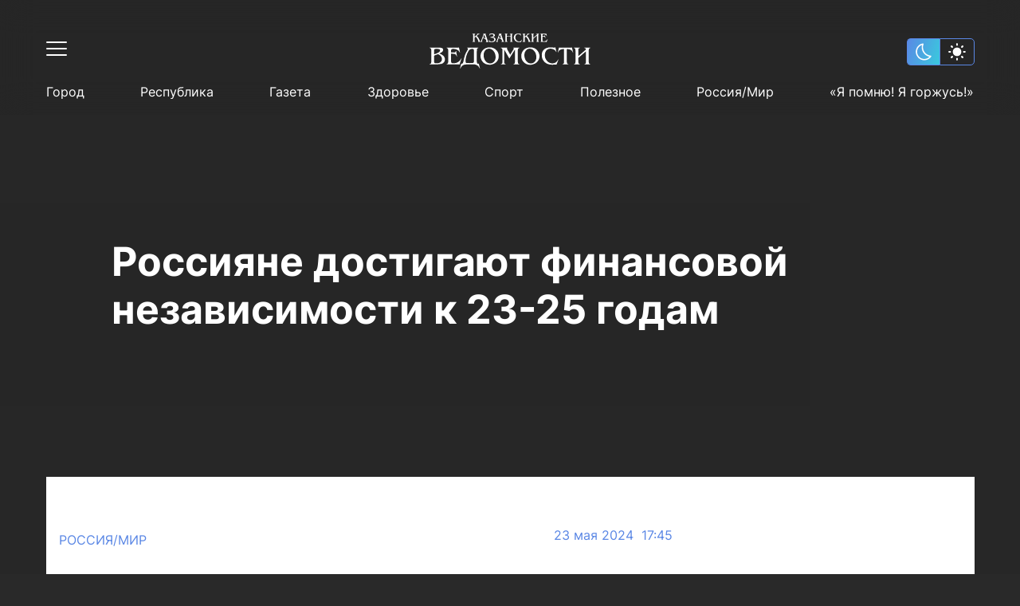

--- FILE ---
content_type: text/html; charset=UTF-8
request_url: https://kazved.ru/news/rossiyane-dostigayut-finansovoi-nezavisimosti-k-23-25-godam-5871546
body_size: 115824
content:
<!DOCTYPE html>
<html lang="ru_RU" prefix="og: http://ogp.me/ns#">

<head>

  <meta http-equiv="Content-Type" content="text/html; charset=utf-8"/>
  <meta name="viewport" content="width=device-width, initial-scale=1, maximum-scale=1, minimal-ui">
  <meta name="format-detection" content="telephone=no">
  <meta http-equiv="X-UA-Compatible" content="IE=edge">

  <title>Россияне достигают финансовой независимости к 23-25 годам</title>

  <meta name="description" content="">
  <meta name="keywords" content="">
  <meta name="amphtml" content="https://kazved.ru/news/amp/rossiyane-dostigayut-finansovoi-nezavisimosti-k-23-25-godam-5871546">

  <link rel="icon" href="https://kazved.ru/favicon.ico" type="image/x-icon">
  <link href="https://kazved.ru/fonts/fonts.css" rel="stylesheet">
  <link rel="stylesheet" href="/css/app.css?id=c1e986d218060a10655b">

        <link rel="canonical" href="https://kazved.ru/news/rossiyane-dostigayut-finansovoi-nezavisimosti-k-23-25-godam-5871546" />

  <!-- These parameters are set in the `tatamedia/settings` module in the `Analytical` section -->

<meta name="yandex-verification" content="5eeedfe6bc38699a" />
<script src="https://yastatic.net/pcode/adfox/loader.js" crossorigin="anonymous"></script>
<meta content="T4883rauLOtqaclK9vJgz6oyDo3hQH6pdgw8gjsJxJM" name="google-site-verification" />





  
    <meta property="og:url" content="https://kazved.ru/news/rossiyane-dostigayut-finansovoi-nezavisimosti-k-23-25-godam-5871546">
  <meta property="og:title" content="Россияне достигают финансовой независимости к 23-25 годам" />
  <meta property="og:locale" content="ru" />
  <meta name="image" content="https://kazved.ru/images/template/og_image.png">
  <meta property="og:image" content="https://kazved.ru/images/template/og_image.png">
  <meta property="vk:image" content="https://kazved.ru/images/template/og_image.png">
  <meta property="twitter:image" content="https://kazved.ru/images/template/og_image.png">
  <meta property='og:type' content='article'>
  <meta property='og:site_name' content='Казанские ведомости'>
  <meta property="og:description" content="">

  
  <script async src="https://moevideo.biz/embed/js/mvpt.min.js"></script>
</head>

<body class="dark-page">
    <script>
  if (localStorage.getItem("theme") == "light") {
      document.documentElement.classList.add('light-theme')
  }
</script>
    <div class="wrapper" id="wrapper-body">
        <div class="wrapper-holder">

                        <header class="header" id="header">
  <div class="container">
    <div class="header__top clearfix">
      <div class="header__top-left">
        <button class="header__toggle" data-menu="opener">
          <div class="header__toggle-line"></div>
          <div class="header__toggle-line"></div>
          <div class="header__toggle-line"></div>
        </button>
      </div>

      <a href="/" class="header__logo">
        <svg width="203" height="44" viewBox="0 0 203 44" fill="none" xmlns="http://www.w3.org/2000/svg" class="logo-svg">
  <path d="M0.586914 17.7793C4.68061 17.7793 8.7743 17.7793 12.868 17.7793C13.8464 17.7793 14.8247 17.856 15.7516 18.1374C17.4766 18.7002 18.1203 20.2095 17.2964 21.8467C16.9359 22.5886 16.3695 23.1514 15.6744 23.5607C14.799 24.0979 13.8721 24.5839 12.8937 25.1467C13.3057 25.3258 13.6404 25.4537 13.9751 25.5816C15.8031 26.3491 17.4509 27.2956 18.6609 28.9072C20.7464 31.67 20.2057 36.7607 15.5456 38.0653C13.4087 38.6537 11.2717 38.6537 9.13475 38.7305C6.45711 38.8072 3.77948 38.756 1.12759 38.756C0.947365 38.756 0.741393 38.7816 0.586914 38.6281C0.586914 38.5514 0.586914 38.4491 0.586914 38.3723C1.64252 38.2956 2.26044 37.8095 2.5179 36.8119C2.72387 36.0444 2.74962 35.277 2.74962 34.5095C2.74962 30.4165 2.74962 26.3491 2.74962 22.256C2.74962 21.5653 2.69813 20.8746 2.62089 20.1839C2.5179 19.1863 2.02872 18.47 0.998858 18.163C0.844379 18.163 0.715647 18.0863 0.586914 18.0351C0.586914 17.9584 0.586914 17.8816 0.586914 17.7793ZM6.30263 31.8746C6.32838 31.8746 6.32838 31.8746 6.30263 31.8746C6.30263 33.1281 6.30263 34.356 6.32838 35.6095C6.35413 36.7095 6.63734 37.0677 7.69295 37.2212C9.13475 37.4258 10.5766 37.2979 11.9926 37.0421C14.8762 36.5049 16.7815 33.4351 15.9061 30.6212C15.1852 28.2932 13.4859 26.8863 11.3232 25.9653C11.1172 25.8886 10.9627 25.9653 10.7825 26.0165C9.44371 26.5281 8.10489 27.0398 6.76607 27.5258C6.43137 27.6537 6.32838 27.8072 6.32838 28.1653C6.32838 29.3677 6.30263 30.6212 6.30263 31.8746ZM6.32838 26.1188C8.20787 25.5816 9.98438 24.9421 11.6322 23.97C12.3016 23.5607 12.9195 23.0746 13.3572 22.4095C14.2583 21.0793 13.7176 19.8514 12.1471 19.5444C10.6538 19.263 9.16049 19.2374 7.6672 19.4165C6.79182 19.5188 6.35413 19.9026 6.32838 20.7979C6.30263 22.5374 6.32838 24.277 6.32838 26.1188Z" fill="white"/>
  <path d="M94.2781 20.2858C94.1493 20.4393 94.2008 20.644 94.2008 20.8231C94.2008 25.3254 94.2008 29.8021 94.2008 34.3044C94.2008 35.0719 94.2266 35.8137 94.3038 36.5812C94.4068 37.5277 94.9732 38.1417 95.9001 38.3975C96.0546 38.4486 96.2863 38.3975 96.2606 38.6533C96.2348 38.8579 96.0288 38.7812 95.9001 38.7812C94.0464 38.7812 92.2184 38.7812 90.3646 38.7812C90.2359 38.7812 90.0299 38.8324 90.0042 38.6277C89.9784 38.423 90.1844 38.4486 90.3131 38.3975C91.3687 38.0649 91.8837 37.3486 91.9866 36.2742C92.0381 35.6603 92.0896 35.0463 92.0896 34.4579C92.0896 30.3905 92.0896 26.3231 92.0896 22.2556C92.0896 21.4626 92.0124 20.6696 91.8837 19.8765C91.7292 19.0324 91.24 18.5463 90.4418 18.2649C90.2874 18.2138 89.9784 18.2649 90.0299 17.9835C90.0556 17.7021 90.3389 17.83 90.4933 17.83C92.8878 17.83 95.2822 17.83 97.7024 17.83C97.8568 17.83 98.0628 17.7277 98.14 17.9579C98.1915 18.1626 97.9856 18.1626 97.8826 18.2649C97.5994 18.4951 97.5736 18.7765 97.7024 19.1091C97.9856 19.9021 98.4233 20.6184 98.8352 21.3603C99.7878 23.0998 100.74 24.8137 101.745 26.63C103.161 24.3277 104.499 22.1021 105.864 19.8765C106.044 19.5951 106.147 19.2626 106.199 18.93C106.224 18.6742 106.173 18.4696 105.993 18.3161C105.864 18.2137 105.555 18.1882 105.684 17.9324C105.761 17.7533 105.993 17.8556 106.147 17.83C108.387 17.83 110.653 17.83 112.893 17.83C113.073 17.83 113.33 17.7277 113.382 17.9579C113.433 18.2393 113.125 18.1882 112.97 18.2393C111.992 18.5463 111.502 19.2626 111.399 20.2347C111.322 20.8486 111.297 21.4882 111.297 22.1277C111.297 26.1696 111.297 30.237 111.297 34.2789C111.297 35.0719 111.374 35.8649 111.477 36.6579C111.605 37.5789 112.146 38.1161 112.996 38.3975C113.15 38.4486 113.382 38.3975 113.382 38.6277C113.356 38.8835 113.125 38.8068 112.996 38.8068C110.679 38.8068 108.361 38.8068 106.044 38.8068C105.915 38.8068 105.735 38.8835 105.658 38.6789C105.607 38.5254 105.735 38.4742 105.864 38.4486C107.177 38.0393 107.666 37.3998 107.666 35.9417C107.692 31.0556 107.692 26.1696 107.692 21.2579C107.692 20.9765 107.692 20.6696 107.563 20.337C106.43 22.1533 105.298 23.9696 104.139 25.8114C103.006 27.6277 101.873 29.4696 100.689 31.3626C100.226 30.5696 99.7878 29.8533 99.3759 29.1114C97.8054 26.3486 96.2091 23.5858 94.6385 20.8486C94.5098 20.644 94.3811 20.4649 94.2781 20.2858C94.2523 20.2858 94.2266 20.2858 94.2266 20.2858C94.2266 20.2858 94.2008 20.2858 94.2008 20.3114C94.2008 20.2858 94.2266 20.2858 94.2781 20.2858Z" fill="white"/>
  <path d="M196.801 22.3837C195.591 23.4325 194.484 24.379 193.377 25.3256C191.497 26.9372 189.644 28.5744 187.764 30.1604C187.429 30.4674 187.249 30.7488 187.249 31.2349C187.301 32.6418 187.249 34.0488 187.275 35.4814C187.301 36.8372 187.507 38.0907 189.154 38.4232C189.283 38.4488 189.335 38.5256 189.309 38.6535C189.309 38.807 189.18 38.807 189.077 38.807C188.614 38.807 188.15 38.807 187.687 38.807C185.859 38.807 184.031 38.807 182.203 38.807C182.023 38.807 181.714 38.9349 181.636 38.679C181.559 38.3465 181.92 38.4232 182.074 38.3721C182.975 38.0651 183.439 37.4256 183.542 36.5046C183.619 35.8907 183.67 35.2511 183.67 34.6116C183.67 30.4674 183.67 26.3488 183.67 22.2046C183.67 21.4116 183.593 20.6186 183.464 19.8256C183.31 18.9558 182.744 18.4953 181.945 18.2139C181.791 18.1628 181.559 18.1883 181.585 17.9581C181.636 17.7279 181.868 17.8046 182.023 17.8046C184.314 17.8046 186.606 17.8046 188.897 17.8046C189.026 17.8046 189.206 17.7279 189.257 17.9325C189.283 18.0349 189.257 18.1372 189.103 18.1628C187.687 18.3163 187.301 19.3651 187.249 20.4907C187.172 23.1 187.223 25.7093 187.223 28.4209C188.614 27.2442 189.901 26.1186 191.214 24.993C192.888 23.5349 194.587 22.0767 196.26 20.6186C196.981 20.0046 196.853 19.0069 196.029 18.5721C195.694 18.393 195.334 18.3163 194.947 18.1883C194.793 18.1372 194.638 18.1628 194.638 17.9581C194.664 17.779 194.819 17.8046 194.947 17.8046C197.316 17.8046 199.71 17.8046 202.079 17.8046C202.208 17.8046 202.362 17.779 202.362 17.9581C202.362 18.086 202.285 18.1372 202.182 18.1628C200.792 18.6744 200.354 19.2883 200.354 20.8488C200.354 25.8372 200.354 30.8511 200.354 35.8395C200.354 36.0697 200.406 36.3 200.431 36.5302C200.534 37.5279 201.101 38.1163 202.053 38.3977C202.208 38.4488 202.44 38.3976 202.362 38.679C202.311 38.8837 202.131 38.807 202.002 38.807C199.685 38.807 197.368 38.807 195.05 38.807C194.896 38.807 194.664 38.8837 194.664 38.6279C194.664 38.4744 194.819 38.4744 194.947 38.4488C196.029 38.2186 196.544 37.6558 196.647 36.5558C196.724 35.8139 196.75 35.0721 196.75 34.3558C196.75 30.6721 196.75 26.9628 196.75 23.279C196.801 23.0232 196.801 22.793 196.801 22.3837Z" fill="white"/>
  <path d="M40.3393 37.7072C41.3949 38.1165 41.7039 38.0398 42.2961 37.0932C42.9655 36.0188 43.1972 34.7909 43.3774 33.5886C44.0983 29.0863 45.5401 24.8398 48.089 21.0026C48.4237 20.5165 48.7327 20.0049 48.7327 19.3909C48.7584 18.8537 48.604 18.4444 48.0633 18.2398C47.9345 18.1886 47.7286 18.163 47.7543 17.9584C47.7801 17.7026 48.0118 17.8049 48.1663 17.8049C52.5947 17.8049 57.0488 17.8049 61.4772 17.8049C61.6317 17.8049 61.8634 17.7281 61.8891 17.9584C61.9149 18.163 61.7089 18.1374 61.5802 18.1886C60.5761 18.5212 60.0097 19.2886 59.9582 20.363C59.6749 25.3002 59.8809 30.2374 59.8552 35.1491C59.8552 35.8909 59.9839 36.6072 60.3186 37.2723C60.6791 37.963 61.1682 38.1421 61.8891 37.8095C62.1724 37.6816 62.3011 37.6049 62.4041 38.0142C62.8418 39.8305 63.3052 41.6212 63.7686 43.4374C63.8201 43.5909 63.9489 43.8723 63.7171 43.9491C63.4339 44.0514 63.4339 43.7188 63.3567 43.5398C62.2496 41.2374 60.6018 39.5746 58.0272 38.9863C57.4865 38.8584 56.9458 38.7816 56.4051 38.7816C53.1611 38.7816 49.917 38.7816 46.6472 38.7816C43.2487 38.7816 40.8543 40.3421 39.3867 43.3863C39.3352 43.4886 39.2837 43.6165 39.2322 43.7188C39.1807 43.8723 39.1292 44.0258 38.949 43.9491C38.743 43.8723 38.846 43.6932 38.8718 43.5653C39.1807 42.3374 39.4897 41.1351 39.7987 39.9072C39.9789 39.1909 40.1591 38.4491 40.3393 37.7072ZM56.2764 28.1398C56.2764 25.8886 56.2764 23.6374 56.2764 21.3863C56.2764 20.2095 55.916 19.6723 55.0406 19.4421C53.0838 18.956 50.9469 19.7746 49.814 21.4374C47.986 24.1235 46.8789 27.0909 46.2095 30.2374C45.8491 31.977 45.6431 33.7165 45.8233 35.5072C45.9006 36.5049 46.3383 36.9653 47.2651 37.0165C49.7111 37.17 52.1827 37.17 54.6286 37.0165C55.3753 36.9653 55.8387 36.556 56.0704 35.8909C56.1992 35.5584 56.2507 35.2002 56.2507 34.8421C56.2764 32.6165 56.2764 30.3909 56.2764 28.1398Z" fill="white"/>
  <path d="M75.87 39.1909C71.2356 39.0885 67.6568 37.2211 65.5971 32.9746C62.4818 26.6304 66.2665 19.0327 73.2438 17.6769C77.595 16.8327 81.5084 17.7537 84.598 21.0792C86.8894 23.5606 87.6104 26.5537 87.2757 29.8537C86.8122 34.4071 82.873 38.1932 78.0842 39.0118C77.3633 39.1397 76.6423 39.242 75.87 39.1909ZM83.4652 29.4444C83.4394 26.1444 82.1778 23.1002 79.9636 21.0537C76.2047 17.5746 70.8494 18.7513 69.0471 23.4583C68.2747 25.5048 68.1975 27.6025 68.6352 29.7257C69.1501 32.2327 70.2572 34.4327 72.3169 36.0955C74.9173 38.1676 78.9595 37.963 81.1737 35.6351C82.8472 33.8955 83.4909 31.7978 83.4652 29.4444Z" fill="white"/>
  <path d="M115.648 28.421C115.545 22.793 119.665 18.393 124.763 17.6C129.448 16.8582 133.594 18.0349 136.426 22.0512C140.674 28.0372 138.305 36.607 130.169 38.807C126.616 39.7535 123.141 39.3186 120.077 37.1186C117.657 35.4047 116.292 33 115.751 30.1093C115.648 29.4442 115.648 28.8558 115.648 28.421ZM134.572 30.1349C134.546 26.3489 133.671 23.9442 131.585 21.5907C128.084 17.6256 121.931 18.3419 120.103 23.6628C119.433 25.6582 119.356 27.6535 119.742 29.7C120.257 32.2582 121.364 34.4582 123.45 36.121C125.973 38.0907 130.35 38.1931 132.693 35.2C134.031 33.5117 134.598 31.593 134.572 30.1349Z" fill="white"/>
  <path d="M37.9962 39.1651C37.713 38.7558 37.3268 38.7814 36.9149 38.7814C32.126 38.7814 27.3114 38.7814 22.5226 38.7814C22.3681 38.7814 22.2136 38.7814 22.0849 38.7814C21.9819 38.7814 21.8789 38.7558 21.8789 38.6024C21.8789 38.4744 21.9304 38.4233 22.0591 38.3977C23.5524 38.0396 23.9129 36.9396 23.9129 35.6349C23.9386 30.7489 23.9386 25.8628 23.9129 20.9512C23.9129 19.6721 23.6039 18.4954 22.0849 18.1628C21.9561 18.1372 21.8789 18.1117 21.8789 17.9837C21.8789 17.8047 22.0076 17.8047 22.1364 17.8047C22.2909 17.8047 22.4453 17.8047 22.5741 17.8047C27.1312 17.8047 31.7141 17.8047 36.2712 17.8047C36.6574 17.8047 37.0436 17.8558 37.3783 17.4465C37.8675 19.5186 38.3052 21.514 38.7686 23.5093C38.7944 23.6372 38.8458 23.7651 38.6914 23.8419C38.4339 23.9698 38.4082 23.714 38.3567 23.5861C37.507 21.8465 36.1167 20.721 34.3402 20.0303C32.6667 19.3907 30.9159 19.1349 29.1137 19.4419C28.1096 19.621 27.7749 20.0047 27.5946 21.0023C27.4401 21.7954 27.5174 22.5884 27.4916 23.407C27.4916 23.6884 27.5946 23.7651 27.8778 23.7651C29.1909 23.7651 30.504 23.7907 31.8171 23.7396C32.7439 23.714 33.3361 23.1256 33.4906 22.2303C33.5163 22.0768 33.4648 21.8465 33.6965 21.8465C33.954 21.8465 33.8768 22.1023 33.9025 22.2303C34.2887 24.3024 34.6492 26.4 34.9839 28.4977C35.0096 28.6256 35.1641 28.8558 34.9066 28.9326C34.6492 28.9837 34.6749 28.7279 34.6234 28.6C34.3917 28.0117 34.1085 27.4489 33.748 26.9372C33.0271 25.9651 32.023 25.5303 30.8644 25.4535C29.8603 25.3768 28.882 25.3512 27.8778 25.3C27.5946 25.2744 27.4659 25.3512 27.4659 25.6837C27.5431 28.8558 27.3629 32.0535 27.5689 35.2256C27.6719 36.7093 28.1611 37.1698 30.0148 37.2977C34.5204 37.5791 37.8675 35.7117 40.0817 31.7977C40.2104 31.5931 40.2362 31.1326 40.5709 31.2861C40.9056 31.4396 40.5709 31.7721 40.4936 31.9768C39.7212 34.2791 38.9231 36.5814 38.1249 38.8837C38.1249 38.9349 38.0735 39.0117 37.9962 39.1651Z" fill="white"/>
  <path d="M158.361 17.114C158.85 19.1094 159.314 20.9512 159.751 22.7931C159.777 22.921 159.854 23.1001 159.674 23.1768C159.468 23.2535 159.443 23.0233 159.391 22.921C158.104 20.1582 154.525 18.8791 151.796 19.0838C147.522 19.3908 145.874 22.4861 145.385 25.4536C144.767 29.0861 145.823 32.2838 148.423 34.9187C151.075 37.6047 155.529 38.2954 158.541 36.5047C159.88 35.7117 160.833 34.5861 161.579 33.2559C161.657 33.1024 161.734 32.9489 161.811 32.821C161.888 32.6675 161.966 32.4884 162.197 32.6163C162.403 32.7187 162.223 32.8722 162.197 33.0001C161.631 34.4838 161.065 35.9675 160.472 37.4512C160.266 37.9629 160.189 38.6536 159.829 38.9094C159.468 39.1652 158.773 39.0117 158.232 39.0117C156.739 39.0373 155.272 39.2163 153.778 39.1396C150.586 38.9605 147.573 38.2698 145.153 36.0187C142.476 33.5117 141.24 30.3908 141.368 26.7326C141.446 24.814 141.883 22.9722 143.042 21.4117C144.638 19.2117 146.955 18.1629 149.582 17.6256C151.461 17.2419 153.341 17.3698 155.22 17.5745C155.838 17.6512 156.456 17.7024 157.048 17.728C157.537 17.8047 158.001 17.7024 158.361 17.114Z" fill="white"/>
  <path d="M179.19 17.4465C179.68 19.4675 180.169 21.4372 180.658 23.407C180.684 23.5093 180.838 23.6372 180.632 23.7396C180.426 23.8419 180.375 23.6884 180.297 23.5605C180.014 22.8954 179.654 22.2814 179.165 21.7442C177.826 20.2605 176.075 19.7233 174.17 19.5954C172.831 19.493 172.831 19.5442 172.831 20.8744C172.831 25.5303 172.831 30.1861 172.831 34.8675C172.831 35.5837 172.882 36.3 173.037 36.9907C173.217 37.7837 173.681 38.3465 174.582 38.4233C174.736 38.4489 174.916 38.4233 174.916 38.6279C174.916 38.8582 174.71 38.7814 174.582 38.7814C172.239 38.7814 169.922 38.7814 167.579 38.7814C167.476 38.7814 167.295 38.8326 167.27 38.6535C167.244 38.5512 167.295 38.4489 167.424 38.4233C169.046 38.2954 169.149 37.0675 169.304 35.8651C169.329 35.5837 169.304 35.3279 169.304 35.0465C169.304 30.0837 169.304 25.121 169.329 20.1837C169.329 19.5698 169.123 19.4675 168.583 19.493C167.476 19.5442 166.394 19.6977 165.339 20.0814C163.717 20.6698 162.635 21.821 161.94 23.3814C161.863 23.5349 161.889 23.8163 161.606 23.7396C161.348 23.6628 161.503 23.4326 161.554 23.3047C162.017 21.3861 162.507 19.4419 163.022 17.4721C163.434 17.8303 163.897 17.8047 164.36 17.8047C168.815 17.8047 173.269 17.8047 177.749 17.8047C178.212 17.8047 178.727 17.8047 179.19 17.4465Z" fill="white"/>
  <path d="M67.7594 0.358101C68.9953 0.358101 70.1539 0.358101 71.3125 0.358101C70.6688 0.741822 70.849 1.22787 71.0292 1.76508C71.9046 4.22089 72.7543 6.67671 73.6296 9.13252C73.8099 9.64415 73.9128 10.2325 74.5565 10.4372C74.6337 10.4628 74.6338 10.5139 74.6338 10.5651C74.6338 10.6162 74.5565 10.6418 74.505 10.6418C74.4278 10.6418 74.3763 10.6418 74.299 10.6418C73.3207 10.6418 72.3681 10.6418 71.3897 10.6418C71.2867 10.6418 71.158 10.6674 71.055 10.5651C71.055 10.5395 71.055 10.4883 71.0807 10.4883C71.7501 10.1814 71.9561 9.77205 71.7244 8.87671C71.3639 7.52089 70.2826 6.77903 69.0468 6.31857C68.6091 6.1395 68.1199 5.96043 67.6822 6.08833C67.193 6.24182 67.2445 6.83019 67.09 7.2395C66.8068 7.95577 66.4464 8.67205 66.3691 9.4395C66.3176 10.079 66.4464 10.2581 67.0643 10.4372C67.1158 10.4628 67.1415 10.4883 67.1673 10.5907C65.1848 10.5907 63.2023 10.5907 61.1426 10.5907C61.7863 10.1302 61.8635 9.92554 61.6575 9.18368C61.1941 7.59764 60.3445 6.24182 59.3146 4.93717C59.1086 4.65578 58.8512 4.39996 58.6452 4.11857C58.5422 3.99066 58.465 3.99066 58.3362 4.09298C57.9243 4.42554 57.5123 4.7581 57.1004 5.06508C56.9717 5.1674 57.0232 5.29531 57.0232 5.42322C57.0232 6.47205 57.0232 7.52089 57.0232 8.59531C57.0232 9.41391 56.9717 10.2581 58.053 10.4628C57.95 10.6418 57.8213 10.5907 57.7183 10.5907C56.6627 10.5907 55.6329 10.5907 54.5772 10.5907C54.4743 10.5907 54.294 10.6418 54.2683 10.4883C54.2425 10.3348 54.4228 10.386 54.5 10.3604C54.9119 10.1814 55.1437 9.87438 55.1952 9.4395C55.2467 9.05577 55.2724 8.67205 55.2724 8.26275C55.2724 6.36973 55.2724 4.47671 55.2724 2.60926C55.2724 2.22554 55.2467 1.84182 55.1952 1.43252C55.1437 0.869729 54.809 0.537171 54.2168 0.434845C54.2425 0.409264 54.2425 0.383682 54.2683 0.33252C55.5299 0.33252 56.7657 0.33252 58.0273 0.33252C58.0273 0.383682 58.0273 0.383682 58.0273 0.409264C57.1519 0.588333 57.0232 1.25345 57.0232 1.96973C57.0232 2.66043 57.0232 3.35112 57.0232 4.09298C57.847 3.45345 58.6194 2.86508 59.3403 2.19996C59.6493 1.94415 59.9325 1.66275 60.19 1.33019C60.6019 0.818566 60.5762 0.71624 59.984 0.33252C61.3228 0.33252 62.5844 0.33252 63.846 0.33252C63.8202 0.358101 63.8202 0.434845 63.7945 0.434845C62.9191 0.434845 62.2754 0.869729 61.6318 1.40694C61.0911 1.8674 60.5247 2.30229 59.9583 2.76275C59.8038 2.89066 59.7265 2.9674 59.9068 3.14647C61.5545 4.68136 62.5587 6.62554 63.3825 8.67205C63.5628 9.08136 63.7172 9.51624 63.949 9.89996C64.2322 10.4116 64.4381 10.386 64.7729 9.92554C65.262 9.20926 65.5195 8.36508 65.8542 7.57205C66.6266 5.57671 67.3732 3.58136 68.1199 1.58601C68.4288 0.89531 68.4031 0.869729 67.7594 0.358101ZM70.7975 6.29298C70.8233 6.31857 70.8233 6.36973 70.8748 6.34415C70.8748 6.34415 70.8748 6.29298 70.849 6.2674C70.3083 4.70694 69.7677 3.17205 69.2012 1.53484C68.7378 2.76275 68.2744 3.91391 67.8367 5.0395C67.7852 5.19298 67.8109 5.26973 67.9912 5.24415C69.0725 5.24415 69.9736 5.62787 70.7975 6.29298Z" fill="white"/>
  <path d="M134.366 0.358154C135.602 0.358154 136.863 0.358154 138.099 0.358154C137.842 0.537224 137.533 0.588387 137.352 0.869782C137.172 1.17676 137.095 1.50932 137.095 1.84188C137.095 4.24653 137.069 6.6256 137.095 9.03025C137.095 9.6442 137.224 10.2326 137.97 10.4116C138.048 10.4372 138.099 10.4628 138.073 10.5395C138.048 10.6163 137.97 10.6163 137.919 10.6163C136.786 10.6163 135.627 10.6163 134.495 10.6163C134.417 10.6163 134.314 10.6419 134.314 10.514C134.314 10.4372 134.392 10.4372 134.469 10.4116C135.009 10.2582 135.215 10.0279 135.267 9.46513C135.421 7.21397 135.293 4.93722 135.344 2.68606C135.19 2.6349 135.138 2.73722 135.061 2.81397C133.645 4.04188 132.203 5.26978 130.787 6.49769C130.658 6.60001 130.607 6.70234 130.633 6.85583C130.658 7.70001 130.607 8.51862 130.684 9.3628C130.736 9.90001 130.941 10.2837 131.482 10.4116C131.534 10.4372 131.637 10.4116 131.637 10.514C131.637 10.6163 131.534 10.6163 131.456 10.6163C130.324 10.6163 129.165 10.6163 128.032 10.6163C127.955 10.6163 127.878 10.6163 127.878 10.5395C127.852 10.4628 127.929 10.4372 128.006 10.4116C128.753 10.2582 128.882 9.66978 128.882 9.08141C128.908 6.67676 128.908 4.29769 128.882 1.89304C128.882 1.20234 128.702 0.588387 127.826 0.46048C127.852 0.434898 127.878 0.409317 127.903 0.358154C129.165 0.358154 130.401 0.358154 131.662 0.358154C131.199 0.486061 130.89 0.767457 130.761 1.22792C130.684 1.48374 130.684 1.76513 130.658 2.04653C130.658 3.17211 130.658 4.29769 130.658 5.5256C130.993 5.2442 131.276 5.01397 131.559 4.75815C132.718 3.76048 133.877 2.76281 135.035 1.76513C135.499 1.35583 135.421 0.869782 134.829 0.63955C134.675 0.562805 134.495 0.537224 134.314 0.46048C134.366 0.409317 134.366 0.383736 134.366 0.358154Z" fill="white"/>
  <path d="M98.5784 0.358048C97.7288 0.58828 97.6 1.20223 97.6 1.94409C97.6 2.32781 97.4198 2.83944 97.6258 3.06968C97.8575 3.32549 98.3724 3.14642 98.7586 3.14642C99.8142 3.14642 100.87 3.14642 101.951 3.14642C102.183 3.14642 102.286 3.09526 102.26 2.83944C102.234 2.40456 102.26 1.99526 102.209 1.56037C102.157 0.946419 101.925 0.485954 101.23 0.358048C102.492 0.358048 103.728 0.358048 104.989 0.358048C104.989 0.460373 104.912 0.460373 104.861 0.460373C104.371 0.58828 104.088 0.920838 104.062 1.48363C103.908 3.14642 104.011 4.80921 104.011 6.472C104.011 7.41851 103.959 8.36502 104.062 9.31153C104.114 9.84874 104.346 10.2069 104.886 10.3604C104.938 10.386 105.015 10.3604 105.015 10.4627C105.015 10.5394 104.938 10.565 104.886 10.565C103.702 10.565 102.492 10.565 101.308 10.5394C101.282 10.5394 101.282 10.5139 101.256 10.4883C101.256 10.4627 101.282 10.4115 101.282 10.4115C102.08 10.3092 102.234 9.72084 102.234 9.0813C102.26 7.41851 102.234 5.7813 102.26 4.11851C102.26 3.88828 102.157 3.8627 101.977 3.8627C100.612 3.8627 99.2478 3.8627 97.8833 3.8627C97.6515 3.8627 97.5486 3.91386 97.5743 4.16967C97.6001 5.88363 97.5486 7.572 97.6258 9.28595C97.6515 9.89991 97.9862 10.2836 98.5784 10.5139C97.3168 10.5139 96.081 10.5139 94.7937 10.5139C94.8194 10.4627 94.8452 10.4115 94.8709 10.4115C95.5661 10.258 95.7978 9.95107 95.7978 9.0813C95.8235 6.65107 95.8235 4.24642 95.7978 1.81619C95.7978 1.15107 95.5918 0.613861 94.8452 0.434792C94.8194 0.434792 94.7937 0.383629 94.7422 0.306885C96.081 0.358048 97.3426 0.358048 98.5784 0.358048Z" fill="white"/>
  <path d="M127.697 10.4628C127.568 10.6163 127.465 10.5907 127.362 10.5907C126.41 10.5907 125.457 10.5907 124.504 10.5907C124.401 10.5907 124.247 10.6419 124.221 10.514C124.17 10.3605 124.35 10.3861 124.427 10.3605C124.685 10.2326 124.736 10.0024 124.71 9.72098C124.685 8.87679 124.298 8.16051 123.912 7.41865C123.32 6.24191 122.548 5.14191 121.647 4.16981C121.518 4.01632 121.415 3.93958 121.235 4.11865C121.209 4.14423 121.183 4.16981 121.132 4.19539C120.745 4.52795 120.205 4.75819 119.999 5.16749C119.793 5.57679 119.947 6.13958 119.947 6.62563C119.973 7.57214 119.87 8.51865 119.999 9.46516C120.076 9.95121 120.308 10.2582 120.771 10.3605C120.848 10.3861 120.951 10.3605 120.926 10.4884C120.926 10.5652 120.823 10.5652 120.771 10.5652C119.638 10.5652 118.48 10.5652 117.347 10.5652C117.27 10.5652 117.167 10.5652 117.167 10.4628C117.167 10.3605 117.244 10.3861 117.295 10.3605C117.836 10.207 118.068 9.8233 118.119 9.28609C118.222 8.08377 118.171 6.85586 118.171 5.65353C118.171 4.29772 118.248 2.94191 118.119 1.58609C118.068 0.99772 117.862 0.562836 117.244 0.409348C117.218 0.409348 117.192 0.358185 117.115 0.281441C118.428 0.281441 119.69 0.281441 120.926 0.281441C120.514 0.460511 120.128 0.63958 120.025 1.10005C119.973 1.33028 119.922 1.58609 119.922 1.84191C119.896 2.5326 119.922 3.24888 119.922 3.99074C120.256 3.83725 120.462 3.60702 120.72 3.42795C121.415 2.89074 122.084 2.32795 122.702 1.714C122.831 1.58609 122.934 1.45818 123.037 1.33028C123.475 0.793069 123.475 0.690743 122.908 0.255859C124.221 0.255859 125.483 0.255859 126.744 0.255859C126.693 0.434929 126.564 0.383766 126.487 0.383766C125.998 0.434929 125.534 0.562836 125.148 0.869813C124.376 1.45818 123.629 2.07214 122.882 2.66051C122.754 2.76284 122.599 2.83958 122.805 3.04423C124.453 4.57911 125.457 6.5233 126.281 8.56981C126.384 8.80005 126.487 9.03028 126.59 9.28609C126.822 9.90005 127.079 10.3349 127.697 10.4628Z" fill="white"/>
  <path d="M147.445 10.7953C147.264 10.5906 147.058 10.6162 146.852 10.6162C144.535 10.6162 142.244 10.6162 139.927 10.6162C139.798 10.6162 139.643 10.6418 139.515 10.565C139.515 10.5394 139.515 10.4883 139.54 10.4883C140.261 10.2836 140.493 9.772 140.493 9.0813C140.519 6.59991 140.545 4.14409 140.467 1.6627C140.442 1.09991 140.236 0.690603 139.643 0.537114C139.592 0.511533 139.515 0.511533 139.515 0.409207C139.618 0.332463 139.772 0.358045 139.901 0.358045C142.115 0.358045 144.303 0.358045 146.518 0.358045C146.595 0.358045 146.698 0.383626 146.749 0.358045C147.239 0.102231 147.187 0.485952 147.239 0.741766C147.419 1.48363 147.573 2.22549 147.754 2.96735C147.779 3.06967 147.831 3.19758 147.779 3.29991C147.651 3.35107 147.651 3.24874 147.625 3.19758C146.981 1.94409 145.9 1.3813 144.561 1.15107C144.098 1.07432 143.608 1.02316 143.119 1.12549C142.604 1.22781 142.347 1.45804 142.321 1.96967C142.295 2.32781 142.321 2.66037 142.295 3.01851C142.295 3.19758 142.347 3.24874 142.527 3.24874C143.119 3.24874 143.737 3.24874 144.329 3.24874C144.818 3.22316 145.076 2.99293 145.205 2.4813C145.23 2.43014 145.205 2.35339 145.282 2.32781C145.359 2.32781 145.385 2.37898 145.411 2.45572C145.617 3.5813 145.797 4.6813 146.003 5.80688C145.797 5.83246 145.797 5.70456 145.771 5.60223C145.436 4.60456 144.741 4.06735 143.686 4.04177C143.248 4.04177 142.707 3.88828 142.424 4.06735C142.115 4.272 142.321 4.86037 142.321 5.26967C142.295 6.36967 142.321 7.46967 142.321 8.59525C142.321 9.54177 142.63 9.84874 143.583 9.87432C145.745 9.97665 147.342 9.10688 148.423 7.23944C148.449 7.18828 148.5 7.13711 148.526 7.06037C148.577 6.98363 148.603 6.85572 148.706 6.90688C148.835 6.95805 148.758 7.06037 148.732 7.13711C148.294 8.33944 147.882 9.54177 147.445 10.7953Z" fill="white"/>
  <path d="M90.9316 0.409397C90.2879 0.741955 90.4424 1.228 90.6226 1.73963C91.4723 4.14428 92.2961 6.54893 93.1715 8.95358C93.3775 9.51637 93.4547 10.2071 94.1756 10.4373C94.2014 10.4373 94.2271 10.4885 94.2271 10.514C94.2271 10.5908 94.1756 10.5908 94.1241 10.5908C92.9656 10.5908 91.807 10.5908 90.6484 10.5908C90.6741 10.514 90.6484 10.4885 90.6741 10.4885C91.498 9.90009 91.6782 9.2094 91.1633 8.31405C90.3394 6.88149 89.0521 6.19079 87.4043 6.0373C87.1983 6.01172 87.0954 6.08847 87.0181 6.29312C86.7349 7.1373 86.426 7.98149 86.117 8.80009C86.014 9.05591 86.014 9.3373 85.9625 9.59312C85.911 9.95126 86.1685 10.2838 86.5289 10.3861C86.6319 10.4117 86.7349 10.3861 86.8379 10.5396C85.7308 10.5396 84.6752 10.5396 83.5166 10.5396C83.7998 10.3094 84.1345 10.335 84.289 10.0792C84.495 9.79777 84.6752 9.51637 84.8039 9.2094C85.8338 6.67684 86.8121 4.1187 87.739 1.56056C87.7905 1.45823 87.7905 1.33033 87.842 1.228C87.945 0.921025 87.8935 0.665211 87.5588 0.511723C87.5073 0.486141 87.4043 0.46056 87.4301 0.358234C87.4558 0.28149 87.533 0.307072 87.5845 0.307072C88.6916 0.307072 89.773 0.307072 90.8801 0.307072C90.9058 0.358234 90.9316 0.383816 90.9316 0.409397ZM87.3528 5.2187C89.1808 5.47451 89.1808 5.47451 90.4681 6.39544C89.9017 4.78382 89.3353 3.19777 88.7689 1.53498C88.2797 2.78847 87.8163 3.99079 87.3528 5.2187Z" fill="white"/>
  <path d="M80.1696 4.57891C81.0964 4.80915 81.9461 5.03938 82.5897 5.65333C83.7226 6.70217 83.6968 8.54403 82.5125 9.59287C81.4826 10.5138 80.2468 10.8719 78.908 10.8208C77.8524 10.7952 76.8225 10.6929 75.7669 10.7184C75.6382 10.7184 75.5352 10.7184 75.5094 10.565C75.2262 9.61845 74.943 8.69752 74.6855 7.75101C74.8915 7.72542 74.9173 7.85333 74.9688 7.95566C76.2303 10.2068 78.7535 10.4115 80.6073 9.38822C81.4569 8.92775 81.7144 8.10915 81.6114 7.18822C81.5341 6.31845 80.9677 5.8324 80.1953 5.55101C79.2684 5.24403 78.2901 5.11612 77.3117 5.16729C77.0027 5.16729 76.9255 5.09054 76.9255 4.78356C76.9255 4.47659 77.0027 4.37426 77.3117 4.37426C78.3158 4.37426 79.2684 4.19519 80.0923 3.58124C80.7875 3.06961 80.942 2.14868 80.427 1.53473C80.1181 1.17659 79.7061 0.997518 79.2684 0.971936C77.7494 0.844029 76.5136 1.12542 75.6124 2.66031C75.5352 2.76263 75.5094 2.99287 75.355 2.9417C75.1747 2.86496 75.355 2.68589 75.3807 2.55798C75.6382 1.79054 75.9471 1.0231 76.2046 0.255657C76.2561 0.0765873 76.2818 -0.0513197 76.4878 0.12775C76.7195 0.30682 76.977 0.230076 77.2345 0.204494C78.0583 0.102169 78.8822 0.0254245 79.7061 0.0765873C80.4785 0.12775 81.1994 0.357983 81.8173 0.792866C82.8987 1.53473 82.8472 2.91612 81.7401 3.76031C81.2509 4.09287 80.7617 4.29752 80.1696 4.57891Z" fill="white"/>
  <path d="M114.67 0C114.927 1.02326 115.133 1.96977 115.391 2.94186C115.185 2.94186 115.185 2.83953 115.159 2.76279C114.207 1.02326 111.709 0.511628 110.087 1.30465C109.109 1.7907 108.671 2.68605 108.388 3.65814C107.744 5.88372 108.877 8.54419 110.937 9.51628C112.919 10.4372 115.03 10.0535 116.241 7.87907C116.266 7.80232 116.318 7.75116 116.344 7.67442C116.395 7.59767 116.447 7.54651 116.524 7.59767C116.601 7.64884 116.549 7.7 116.524 7.77674C116.163 8.69767 115.803 9.64419 115.442 10.5651C115.391 10.693 115.339 10.7442 115.185 10.7442C114.181 10.693 113.177 10.8721 112.173 10.8209C109.649 10.6674 107.538 9.4907 106.663 6.98372C106.045 5.24419 106.122 3.53023 107.229 1.96977C107.976 0.946512 109.083 0.511628 110.293 0.255814C111.477 -0.0255814 112.662 0.230233 113.846 0.281395C114.181 0.306977 114.438 0.281395 114.67 0Z" fill="white"/>
  </svg>
        </a>

      <div class="header__top-right">
        <div class="header__switch">
            <div class="switch-select">
              <button class="switch-select__item active" data-theme="dark">
                  <svg class="svg-fill" width="20" height="22" viewBox="0 0 20 22" fill="none" xmlns="http://www.w3.org/2000/svg">
                      <path d="M7.97044 2.39888C7.59798 3.98912 7.54733 5.6378 7.82146 7.24791C8.0956 8.85802 8.68899 10.397 9.56672 11.7744C10.4444 13.1518 11.5888 14.3397 12.9324 15.2683C14.276 16.1969 15.7918 16.8474 17.3906 17.1815C16.55 18.0512 15.5433 18.7431 14.4303 19.2163C13.3172 19.6894 12.1204 19.9341 10.9109 19.9359C10.7988 19.9359 10.685 19.9399 10.5713 19.9359C8.46556 19.8617 6.45239 19.0522 4.88148 17.648C3.31057 16.2439 2.2812 14.3337 1.9722 12.2495C1.6632 10.1653 2.09409 8.03869 3.19002 6.23913C4.28595 4.43958 5.97766 3.08081 7.97125 2.39888H7.97044ZM9.17132 0.4375C9.12363 0.437661 9.07605 0.442011 9.02913 0.4505C6.44263 0.910799 4.11785 2.31168 2.50239 4.38343C0.886936 6.45518 0.0950135 9.05132 0.2791 11.672C0.463186 14.2927 1.61026 16.7526 3.49948 18.5782C5.3887 20.4037 7.88649 21.4659 10.5119 21.5601C10.6452 21.5649 10.7784 21.5601 10.9101 21.5601C12.6155 21.5612 14.296 21.1516 15.8097 20.366C17.3234 19.5804 18.6256 18.4418 19.6063 17.0466C19.6857 16.9264 19.7321 16.7873 19.7407 16.6434C19.7494 16.4996 19.72 16.356 19.6555 16.2271C19.591 16.0982 19.4937 15.9885 19.3734 15.9092C19.253 15.8298 19.1139 15.7836 18.9701 15.7751C17.3469 15.6326 15.7782 15.1188 14.3853 14.2734C12.9924 13.428 11.8125 12.2737 10.9368 10.8996C10.0611 9.52545 9.51318 7.96839 9.33526 6.34873C9.15733 4.72907 9.35422 3.09019 9.91069 1.55875C9.95803 1.43617 9.97539 1.30405 9.96133 1.1734C9.94727 1.04275 9.9022 0.91735 9.82986 0.807649C9.75752 0.697949 9.66001 0.607122 9.54546 0.542736C9.43091 0.47835 9.30263 0.44227 9.17132 0.4375V0.4375Z" fill="white"/>
                  </svg>
              </button>
              <button class="switch-select__item " data-theme="light">
                  <svg class="svg-fill" width="22" height="22" viewBox="0 0 22 22" fill="none" xmlns="http://www.w3.org/2000/svg">
                      <path d="M11 1.25V2.33333V1.25ZM11 19.6667V20.75V19.6667ZM20.75 11H19.6667H20.75ZM2.33333 11H1.25H2.33333ZM17.8943 17.8943L17.1284 17.1284L17.8943 17.8943ZM4.87158 4.87158L4.10567 4.10567L4.87158 4.87158ZM17.8943 4.10567L17.1284 4.87158L17.8943 4.10567ZM4.87158 17.1284L4.10567 17.8943L4.87158 17.1284ZM15.3333 11C15.3333 12.1493 14.8768 13.2515 14.0641 14.0641C13.2515 14.8768 12.1493 15.3333 11 15.3333C9.85073 15.3333 8.74853 14.8768 7.93587 14.0641C7.12321 13.2515 6.66667 12.1493 6.66667 11C6.66667 9.85073 7.12321 8.74853 7.93587 7.93587C8.74853 7.12321 9.85073 6.66667 11 6.66667C12.1493 6.66667 13.2515 7.12321 14.0641 7.93587C14.8768 8.74853 15.3333 9.85073 15.3333 11V11Z" stroke="white" stroke-width="2.16667" stroke-linecap="round" stroke-linejoin="round"/>
                  </svg>
              </button>
            </div>
        </div>
      </div>
    </div>
    <div class="header__bot hide-sm">
      <div class="primary" id="primary">
    <nav class="primary__nav" id="primary-nav">
        
            <a href="/news/rubric/list/gorod" class="primary__item">
                Город
            </a>

        
            <a href="/news/rubric/list/respublika" class="primary__item">
                Республика
            </a>

        
            <a href="/news/rubric/list/gazeta" class="primary__item">
                Газета
            </a>

        
            <a href="/news/rubric/list/zdorove" class="primary__item">
                Здоровье
            </a>

        
            <a href="/news/rubric/list/sport" class="primary__item">
                Спорт
            </a>

        
            <a href="/news/rubric/list/poleznoe" class="primary__item">
                Полезное
            </a>

        
            <a href="/news/rubric/list/rossiya-mir" class="primary__item">
                Россия/Мир
            </a>

        
            <a href="/news/rubric/list/ya-pomnyu-ya-gorzhus" class="primary__item">
                «Я помню! Я горжусь!»
            </a>

            </nav>
</div>
    </div>
  </div>

</header>
            <div id="menu" class="menu">
  <div class="menu-wrap">
    <div class="menu-content">
      <button class="header__toggle" data-menu="closer" id="close-btn">
        <div class="header__toggle-line"></div>
        <div class="header__toggle-line"></div>
        <div class="header__toggle-line"></div>
      </button>

      <div class="menu__search">
        <div class="search">
    <form action="https://kazved.ru/search" method="get" target="_self" accept-charset="utf-8">
        <input type="hidden" name="searchid" value="2496959" />
        <input type="hidden" name="l10n" value="ru" />
        <input type="hidden" name="reqenc" value="" />
        <div class="search-group">
            <button type="submit" class="search-group__btn">
                <svg width="20" height="20" viewBox="0 0 20 20" fill="none" xmlns="http://www.w3.org/2000/svg" class="svg-fill">
  <path d="M8.75 0C3.92538 0 0 3.92538 0 8.75C0 13.5749 3.92538 17.5 8.75 17.5C13.5749 17.5 17.5 13.5749 17.5 8.75C17.5 3.92538 13.5749 0 8.75 0ZM8.75 15.8846C4.816 15.8846 1.61539 12.684 1.61539 8.75003C1.61539 4.81604 4.816 1.61538 8.75 1.61538C12.684 1.61538 15.8846 4.816 15.8846 8.75C15.8846 12.684 12.684 15.8846 8.75 15.8846Z" fill="white"/>
  <path d="M8.75 0C3.92538 0 0 3.92538 0 8.75C0 13.5749 3.92538 17.5 8.75 17.5C13.5749 17.5 17.5 13.5749 17.5 8.75C17.5 3.92538 13.5749 0 8.75 0ZM8.75 15.8846C4.816 15.8846 1.61539 12.684 1.61539 8.75003C1.61539 4.81604 4.816 1.61538 8.75 1.61538C12.684 1.61538 15.8846 4.816 15.8846 8.75C15.8846 12.684 12.684 15.8846 8.75 15.8846Z" stroke="white"/>
  <path d="M19.7632 18.6204L15.1296 13.9868C14.8139 13.6711 14.3025 13.6711 13.9868 13.9868C13.6711 14.3023 13.6711 14.8141 13.9868 15.1296L18.6204 19.7632C18.7783 19.9211 18.9849 20 19.1918 20C19.3984 20 19.6053 19.9211 19.7632 19.7632C20.0789 19.4477 20.0789 18.9359 19.7632 18.6204Z" fill="white"/>
  <path d="M19.7632 18.6204L15.1296 13.9868C14.8139 13.6711 14.3025 13.6711 13.9868 13.9868C13.6711 14.3023 13.6711 14.8141 13.9868 15.1296L18.6204 19.7632C18.7783 19.9211 18.9849 20 19.1918 20C19.3984 20 19.6053 19.9211 19.7632 19.7632C20.0789 19.4477 20.0789 18.9359 19.7632 18.6204Z" stroke="white"/>
</svg>            </button>
            <input name="text" class="search-group__input" id="search-input" value=""
                placeholder="Поиск" type="text">
        </div>
    </form>
</div>
      </div>

      <div class="menu__nav">
        <div class="row row-pad">
          <div class="col-1-2 hide-sm">
            <div class="menu-nav">
    <ul class="menu-list">
        
            <li class="menu-list__item">
                <a href="/structure/gorodskie-vedomstva" class="menu-title">
                    Городские ведомства
                </a>
            </li>
                        
        
            <li class="menu-list__item">
                <a href="/structure/personalii-gorodskix-cinovnikov" class="menu-title">
                    Персоналии  городских чиновников
                </a>
            </li>
                        
        
            <li class="menu-list__item">
                <a href="/structure/profile/zkx" class="menu-title">
                    ЖКХ
                </a>
            </li>
                        
            </ul>
        
</div>
          </div>
          <div class="col-1-2 col-sm-full">
            <ul class="primary__list">
            <li class="primary__list-item">
            <a href="/news/rubric/list/gorod" class="primary__item" target="_blank">
                Город
            </a>
        </li>
            <li class="primary__list-item">
            <a href="/news/rubric/list/respublika" class="primary__item" target="_blank">
                Республика
            </a>
        </li>
            <li class="primary__list-item">
            <a href="/news/rubric/list/gazeta" class="primary__item" target="_blank">
                Газета
            </a>
        </li>
            <li class="primary__list-item">
            <a href="/news/rubric/list/zdorove" class="primary__item" target="_blank">
                Здоровье
            </a>
        </li>
            <li class="primary__list-item">
            <a href="/news/rubric/list/sport" class="primary__item" target="_blank">
                Спорт
            </a>
        </li>
            <li class="primary__list-item">
            <a href="/news/rubric/list/poleznoe" class="primary__item" target="_blank">
                Полезное
            </a>
        </li>
            <li class="primary__list-item">
            <a href="/news/rubric/list/rossiya-mir" class="primary__item" target="_blank">
                Россия/Мир
            </a>
        </li>
            <li class="primary__list-item">
            <a href="/news/rubric/list/ya-pomnyu-ya-gorzhus" class="primary__item" target="_blank">
                «Я помню! Я горжусь!»
            </a>
        </li>
    </ul>

          </div>
        </div>
        <div class="socials">

  <a class="socials__item" href="https://twitter.com/kazved" target="_blank">
    <svg width="22" height="18" viewBox="0 0 22 18" fill="none" xmlns="http://www.w3.org/2000/svg">
      <path d="M21.2018 2.45685C20.4248 2.792 19.5793 3.03321 18.7084 3.12716C19.6126 2.58998 20.2897 1.74134 20.6127 0.74044C19.7642 1.24518 18.8347 1.59911 17.8654 1.78653C17.4603 1.35344 16.9703 1.00841 16.426 0.772959C15.8817 0.537506 15.2948 0.416669 14.7018 0.417979C12.3023 0.417979 10.3727 2.3629 10.3727 4.74962C10.3727 5.08478 10.4133 5.41993 10.4793 5.74239C6.88652 5.5545 3.68223 3.8381 1.55195 1.21017C1.16379 1.87316 0.960386 2.62805 0.96289 3.3963C0.96289 4.89942 1.72715 6.22482 2.89258 7.00431C2.20577 6.97726 1.53505 6.78848 0.934961 6.45333V6.50665C0.934961 8.61153 2.42285 10.3559 4.40586 10.757C4.03353 10.8538 3.65051 10.9032 3.26582 10.9043C2.98398 10.9043 2.71738 10.8764 2.44824 10.8383C2.99668 12.5547 4.59375 13.8014 6.49551 13.842C5.00762 15.0074 3.14395 15.693 1.12031 15.693C0.757227 15.693 0.42207 15.6803 0.0742188 15.6397C1.99375 16.8711 4.27129 17.582 6.72402 17.582C14.6865 17.582 19.0436 10.9856 19.0436 5.25997C19.0436 5.07208 19.0436 4.88419 19.0309 4.6963C19.8738 4.07931 20.6127 3.31505 21.2018 2.45685Z" fill="white"/>
    </svg>  
  </a>
  <a class="socials__item" href="https://vk.com/kazved" target="_blank">
    <svg width="22" height="14" viewBox="0 0 22 14" fill="none" xmlns="http://www.w3.org/2000/svg">
      <path d="M21.3776 1.42639C21.5292 0.92264 21.3776 0.553223 20.6604 0.553223H18.2847C17.6802 0.553223 17.4039 0.872806 17.2522 1.22381C17.2522 1.22381 16.0443 4.16939 14.3327 6.07931C13.7802 6.63506 13.5277 6.81056 13.2266 6.81056C13.076 6.81056 12.8572 6.63506 12.8572 6.13131V1.42639C12.8572 0.82189 12.6827 0.553223 12.179 0.553223H8.44583C8.06883 0.553223 7.84133 0.832723 7.84133 1.09922C7.84133 1.67122 8.69716 1.80339 8.78491 3.41539V6.91239C8.78491 7.67831 8.64733 7.81806 8.34399 7.81806C7.53908 7.81806 5.58041 4.86164 4.41799 1.47731C4.19158 0.819723 3.96299 0.554306 3.35633 0.554306H0.981659C0.302409 0.554306 0.166992 0.87389 0.166992 1.22489C0.166992 1.85539 0.971909 4.97539 3.91641 9.10181C5.87941 11.9196 8.64299 13.4471 11.1607 13.4471C12.6697 13.4471 12.8561 13.108 12.8561 12.523V10.3931C12.8561 9.71497 13.0002 9.57847 13.4779 9.57847C13.8289 9.57847 14.4334 9.75614 15.8428 11.1136C17.4527 12.7234 17.7192 13.446 18.6237 13.446H20.9984C21.6766 13.446 22.0157 13.1069 21.8207 12.4374C21.6072 11.7711 20.8381 10.8016 19.8176 9.65431C19.2629 8.99997 18.4342 8.29581 18.1817 7.94372C17.8297 7.48981 17.9315 7.28939 18.1817 6.88639C18.1828 6.88747 21.0764 2.81197 21.3776 1.42639V1.42639Z" fill="white"/>
    </svg> 
  </a>
  <a class="socials__item" href="https://www.youtube.com/user/kazved" target="_blank">
    <svg width="24" height="16" viewBox="0 0 24 16" fill="none" xmlns="http://www.w3.org/2000/svg">
      <path d="M22.5398 2.51816C22.4103 2.03584 22.1564 1.59599 21.8035 1.24263C21.4506 0.889272 21.0111 0.634802 20.5289 0.504688C18.7541 0.0273438 11.6396 0.0273438 11.6396 0.0273438C11.6396 0.0273438 4.5252 0.0273437 2.75039 0.502148C2.26802 0.631841 1.82827 0.88617 1.47529 1.23959C1.12231 1.59302 0.868537 2.03309 0.739453 2.51562C0.264648 4.29297 0.264648 8 0.264648 8C0.264648 8 0.264648 11.707 0.739453 13.4818C1.00098 14.4619 1.77285 15.2338 2.75039 15.4953C4.5252 15.9727 11.6396 15.9727 11.6396 15.9727C11.6396 15.9727 18.7541 15.9727 20.5289 15.4953C21.509 15.2338 22.2783 14.4619 22.5398 13.4818C23.0146 11.707 23.0146 8 23.0146 8C23.0146 8 23.0146 4.29297 22.5398 2.51816ZM9.37988 11.4023V4.59766L15.2705 7.97461L9.37988 11.4023Z" fill="white"/>
    </svg>
  </a>
  <a class="socials__item" href="https://ok.ru/kazved/" target="_blank">
    <svg width="16" height="26" viewBox="0 0 16 26" fill="none" xmlns="http://www.w3.org/2000/svg">
      <path d="M10.353 18.8947C11.7346 18.5783 13.0533 18.032 14.2538 17.2786C14.6771 16.993 14.9726 16.5539 15.0778 16.0542C15.1831 15.5546 15.0899 15.0335 14.8179 14.6014C14.5459 14.1693 14.1164 13.8599 13.6204 13.7387C13.1243 13.6176 12.6006 13.6942 12.16 13.9523C10.8044 14.7985 9.2385 15.2472 7.64047 15.2472C6.04244 15.2472 4.47651 14.7985 3.12094 13.9523C2.68087 13.6748 2.14877 13.5831 1.6412 13.6971C1.13362 13.8112 0.691938 14.1218 0.412878 14.5608V14.5649C0.275007 14.7829 0.181519 15.026 0.137772 15.2802C0.0940257 15.5345 0.10088 15.7948 0.157943 16.0464C0.215006 16.298 0.321155 16.5358 0.470306 16.7463C0.619458 16.9568 0.808681 17.1357 1.02713 17.2729L1.03038 17.277C2.22784 18.0306 3.54429 18.5759 4.92388 18.8898L1.17013 22.6428C0.802586 23.0035 0.593104 23.4953 0.587621 24.0102C0.582138 24.5252 0.781101 25.0213 1.14088 25.3898L1.17419 25.4231C1.54713 25.8074 2.05088 25.9984 2.55463 25.9984C3.05838 25.9984 3.56132 25.8074 3.93344 25.4231L7.64088 21.7368L11.3264 25.428C12.1096 26.1763 13.3536 26.1592 14.1076 25.3768C14.4614 25.0105 14.6592 24.5211 14.6592 24.0118C14.6592 23.5025 14.4614 23.0131 14.1076 22.6468L10.353 18.8947ZM7.64007 13.4193C9.41911 13.4182 11.125 12.7112 12.3833 11.4535C13.6416 10.1959 14.3494 8.49029 14.3513 6.71125C14.3513 3.01275 11.3386 0 7.64007 0C3.94157 0 0.928815 3.01275 0.928815 6.71125C0.930751 8.49067 1.63842 10.1967 2.89658 11.455C4.15474 12.7133 5.86065 13.4212 7.64007 13.4233V13.4193ZM7.64007 3.93575C8.37604 3.93618 9.08175 4.22874 9.60217 4.74915C10.1226 5.26956 10.4151 5.97527 10.4156 6.71125C10.4154 7.44782 10.123 8.15424 9.60275 8.6756C9.08245 9.19697 8.37663 9.49072 7.64007 9.49244C6.90319 9.49051 6.19708 9.19682 5.67618 8.67561C5.15528 8.15441 4.862 7.44812 4.8605 6.71125C4.86307 5.97486 5.15674 5.26935 5.67746 4.74864C6.19817 4.22793 6.90367 3.93426 7.64007 3.93169V3.93575Z" fill="white"/>
    </svg>
  </a>
  <a class="socials__item" href="https://t.me/kazved" target="_blank">
    <svg width="23" height="20" viewBox="0 0 23 20" fill="none" xmlns="http://www.w3.org/2000/svg">
      <path d="M21.0266 1.0268L1.81913 8.43355C0.508298 8.96005 0.515881 9.6913 1.57863 10.0174L6.50996 11.5557L17.9196 4.35697C18.4591 4.02872 18.952 4.2053 18.5469 4.56497L9.3028 12.9077H9.30063L9.3028 12.9088L8.96263 17.9918C9.46097 17.9918 9.68088 17.7632 9.96038 17.4935L12.3556 15.1643L17.3379 18.8444C18.2565 19.3503 18.9163 19.0903 19.1449 17.994L22.4155 2.5803C22.7502 1.23805 21.9031 0.630299 21.0266 1.0268V1.0268Z" fill="white"/>
    </svg>
  </a>
  <a class="socials__item" href="https://zen.yandex.ru/kazved.ru" target="_blank">
    <svg xmlns="http://www.w3.org/2000/svg" width="24" height="24" viewBox="0 0 28 28">
      <path fill="#fff" d="M16.7 16.7c-2.2 2.27-2.36 5.1-2.55 11.3 5.78 0 9.77-.02 11.83-2.02 2-2.06 2.02-6.24 2.02-11.83-6.2.2-9.03.35-11.3 2.55M0 14.15c0 5.59.02 9.77 2.02 11.83 2.06 2 6.05 2.02 11.83 2.02-.2-6.2-.35-9.03-2.55-11.3-2.27-2.2-5.1-2.36-11.3-2.55M13.85 0C8.08 0 4.08.02 2.02 2.02.02 4.08 0 8.26 0 13.85c6.2-.2 9.03-.35 11.3-2.55 2.2-2.27 2.36-5.1 2.55-11.3m2.85 11.3C14.5 9.03 14.34 6.2 14.15 0c5.78 0 9.77.02 11.83 2.02 2 2.06 2.02 6.24 2.02 11.83-6.2-.2-9.03-.35-11.3-2.55">
      </path>
      <path fill="none" d="M28 14.15v-.3c-6.2-.2-9.03-.35-11.3-2.55-2.2-2.27-2.36-5.1-2.55-11.3h-.3c-.2 6.2-.35 9.03-2.55 11.3-2.27 2.2-5.1 2.36-11.3 2.55v.3c6.2.2 9.03.35 11.3 2.55 2.2 2.27 2.36 5.1 2.55 11.3h.3c.2-6.2.35-9.03 2.55-11.3 2.27-2.2 5.1-2.36 11.3-2.55">
      </path>
    </svg>
  </a>
</div>


      </div>
    </div>

    <div class="menu-closer" data-menu="closer"></div>
  </div>
</div>

            <main>
                <div class="content">
                    
    <div class="page-hero">
        <div  class="page-hero__wrap no-image" >
            <div class="container">
                <div class="content-container">
                    <h1 class="page-hero__title">Россияне достигают финансовой независимости к 23-25 годам</h1>

                    <p class="page-hero__lead">
                        
                    </p>
                </div>
            </div>
        </div>
    </div>

                    <div class="container">
                        
  <div class="page-grid ">
  <div class="page-grid__content">

    
  <div class="page-main page-main--overlap">

    
    <!-- Inner news banner 970x100 -->
    <div class="widget-any">
  <div class="widget-any__content">
      <!-- Yandex.RTB R-A-47928-25 -->
<div id="yandex_rtb_R-A-47928-25"></div>
<script>
window.yaContextCb.push(() => {
    Ya.Context.AdvManager.render({
        "blockId": "R-A-47928-25",
        "renderTo": "yandex_rtb_R-A-47928-25"
    })
})
</script>
      <span style="display: none"> news_top_970_100 </span>
  </div>
</div>

    <div class="page-main__grid">
      
    
    <div class="page-main__content">

        <div class="page-main__publish-data">
            <div class="page-main__rubric">
                <a href="https://kazved.ru/news/rubric/list/rossiya-mir" class="page-main__label">
                    Россия/Мир
                </a><br>
            </div>


            <a href="https://kazved.ru/news/date/list?date=23.05.2024"
                class="page-main__option page-main__option--date">
                23 мая 2024&nbsp;&nbsp;17:45            </a>
        </div>

        
        <div class="page-main__text-content text-content">
            
            <div class="page-main__text">
                <p>Россияне рано становятся финансово самостоятельными: почти половина (49%) начинают зарабатывать первые деньги в 18-23 года, а к 23-25 годам уже полностью себя обеспечивают и не зависят от родственников (43%), выяснили в ходе репрезентативного опроса СК &laquo;Росгосстрах&raquo; и банк &laquo;Открытие&raquo; ( входит в группу ВТБ) . При этом раньше всех финансово независимыми стали представители поколения Х, а большинство зумеров пока пользуются помощью родственников.</p>

<p>Половина опрошенных россиян начали зарабатывать свои первые деньги в возрасте 18-23 лет. 62% зумеров, рожденных в 1997-2012 гг, 48% бумеров (1946-1964 гг.), 47% миллениалов (1961-1996 гг.) и 40% представителей поколения X (1965-1980 гг.) вышли на свой первый доход именно в этом возрасте. Среди всех поколений &nbsp;раньше других начали зарабатывать представители поколения X. 34% из них стали получать свой личный доход еще до 18 лет, в то время как среди миллениалов доля таких людей составляет 30%, среди зумеров &mdash; 24%, а среди бумеров &mdash; 17%.</p>

<p>К 23-25 годам многие россияне (43%) уже могут полностью самостоятельно закрыть все свои материальные потребности. Раньше всех финансово независимыми стали бумеры. В 23-25 лет более половины (55%) из них смогли полностью самостоятельно обеспечить себя финансово. Среди миллениалов эта доля составляет 47%, а среди поколения X &mdash; 43%.</p>

<p>Интересно, что зумеры сейчас чаще представителей других поколений заявляют о высоком доходе. Более половины (63%) респондентов этой возрастной группы утверждают, что зарабатывают более 100 тыс. рублей в месяц (для сравнения: среди бумеров в среднем по России доля людей с таким доходом составляет 22%, среди миллениалов - 20%, а среди представителей поколения Х - 17%). Однако опрошенные зумеры либо сильно преувеличивают свои заработные возможности, либо не умеют разумно тратить деньги: рассказывая о больших доходах 67% из них одновременно признаются, что регулярно обращаются за финансовой помощью к родственникам.</p>

<p>Возможное лукавство в рассказах о высоких доходах косвенно подтверждается и тем, что зумеры чаще представителей других поколений пользуются кредитами. Лишь 16% из них никогда не обращались за финансовой помощью к банкам. Среди миллениалов доля опрошенных, которые никогда не брали кредит, составляет 22%, среди бумеров &mdash; 33%, а среди представителей поколения X &mdash; целых 44%. Зумеры преимущественно берут свой первый кредит в возрасте до 23 лет (55%), бумеры &mdash; в основном после тридцати (40%), миллениалы (36%) и респонденты поколения X (15%) &mdash; в 25-27 лет.</p>

<p>Имуществом, в первую очередь автомобилями, россияне также стремятся обзавестись до 30 лет. Зумеры и миллениалы чаще всего приобретают машины в возрасте до 23 лет (22%). У бумеров первое авто появилось в основном в 23-25 лет (42%), а у представителей поколения X (29%) &mdash; в &nbsp;25-27 лет (29%).</p>

<p>При оформлении страховки на машину каско выбирают преимущественно миллениалы (40%). Среди бумеров каско оформляют 39% опрошенных, среди респондентов поколения X &mdash; 27%, среди зумеров &mdash; также 27%.</p>

<p>&laquo;Исходя из данных, полученных в ходе исследования, мы можем сделать вывод, что наиболее ответственно и предусмотрительно к страхованию подходят миллениалы. Данное поколение чаще других оформляет каско, что является очень разумным решением, ведь если произойдет серьезное ДТП по вине другого водителя, лимитов по ОСАГО может не хватить, а каско поможет покрыть расходы и избавит водителя от больших материальных убытков&raquo;, &mdash; говорит начальник управления добровольного розничного автострахования ПАО СК &laquo;Росгосстрах&raquo; Елена Федорова.</p>
            </div>

            <div class="page-main__context">
                
            </div>
        </div>

        
        
        

        
        

        
        <div class="page-main__social-share">
            <div class="telegram-banner">
  <p>Следите за самым важным и интересным в <a href="https://t.me/kazved">Telegram-канале</a> Казанских ведомостей</p>
</div>
        </div>

        <div class="page-main__social-share">
            <a target="_blank" href="https://yandex.ru/news/?favid=6241&from=rubric" class="social-yandex">
	<div class="social-yandex__title">
		Больше интересного в ленте Яндекс.Новости - добавьте «Казанские ведомости» в избранные источники.
	</div>
</a>
        </div>

        <div class="page-main__social-share">
            <div class="social-share">
    
    <a class="social-share__item icon-btn" rel="noopener" title="Поделиться на Twitter"
        href="https://twitter.com/intent/tweet?text=&url=https://kazved.ru/news/rossiyane-dostigayut-finansovoi-nezavisimosti-k-23-25-godam-5871546" target="_blank">
        <svg class="icon-btn__svg" width="24" height="18" viewBox="0 0 24 18" fill="none"
            xmlns="http://www.w3.org/2000/svg">
            <path
                d="M23.0684 2.13057C22.2221 2.49196 21.3121 2.73643 20.3579 2.84568C21.3323 2.28351 22.0798 1.3939 22.4334 0.332163C21.5215 0.85329 20.5112 1.23092 19.4368 1.43435C18.5759 0.551538 17.3494 0 15.9917 0C13.3861 0 11.2729 2.03491 11.2729 4.54399C11.2729 4.90007 11.3149 5.247 11.3956 5.57975C7.47369 5.3899 3.997 3.58087 1.66919 0.831441C1.26292 1.50256 1.0299 2.28351 1.0299 3.11613C1.0299 4.69221 1.86358 6.08346 3.12928 6.89837C2.35631 6.87475 1.6281 6.67072 0.992186 6.32941C0.991573 6.3486 0.991573 6.36838 0.991573 6.38698C0.991573 8.58871 2.61908 10.4249 4.77733 10.8421C4.3818 10.9466 3.9645 11.0018 3.53401 11.0018C3.22954 11.0018 2.93428 10.9735 2.64606 10.9209C3.24671 12.7258 4.98889 14.0394 7.05424 14.0763C5.43869 15.2955 3.40462 16.0218 1.19332 16.0218C0.813121 16.0218 0.436602 16.0005 0.0683594 15.9583C2.15578 17.2477 4.63629 18 7.30137 18C15.981 18 20.7274 11.0765 20.7274 5.07073C20.7274 4.87379 20.7225 4.67774 20.7136 4.48287C21.6362 3.84217 22.4355 3.04202 23.0684 2.13057Z"
                fill="#006CFE" />
        </svg>
    </a>

    <a class="social-share__item icon-btn" rel="noopener" title="Поделиться ВКонтакте"
        href="https://vk.com/share.php?url=https://kazved.ru/news/rossiyane-dostigayut-finansovoi-nezavisimosti-k-23-25-godam-5871546&title=Россияне достигают финансовой независимости к 23-25 годам&description=&image=&noparse=true"
        target="_blank">
        <svg class="icon-btn__svg" width="27" height="16" viewBox="0 0 27 16" fill="none"
            xmlns="http://www.w3.org/2000/svg">
            <path fill-rule="evenodd" clip-rule="evenodd"
                d="M25.6107 1.51556C25.7912 0.930417 25.6107 0.5 24.7504 0.5H21.9058C21.1826 0.5 20.8489 0.871521 20.6684 1.28156C20.6684 1.28156 19.2218 4.70644 17.1726 6.93144C16.5103 7.57547 16.2088 7.78049 15.8467 7.78049C15.6661 7.78049 15.4043 7.57515 15.4043 6.99001V1.51556C15.4043 0.813262 15.1942 0.5 14.5918 0.5H10.1218C9.66986 0.5 9.39818 0.825996 9.39818 1.13544C9.39818 1.80144 10.4226 1.95521 10.5285 3.82842V7.89733C10.5285 8.78968 10.3623 8.95141 10.0008 8.95141C9.03671 8.95141 6.69058 5.51093 5.29975 1.57445C5.02709 0.809124 4.75377 0.5 4.02689 0.5H1.18198C0.369571 0.5 0.207031 0.871521 0.207031 1.28156C0.207031 2.01315 1.17084 5.64337 4.69675 10.4442C7.04714 13.7226 10.3584 15.5 13.3724 15.5C15.1804 15.5 15.4039 15.1052 15.4039 14.4252V11.9478C15.4039 11.1579 15.575 11.0007 16.1482 11.0007C16.5696 11.0007 17.2929 11.2054 18.981 12.7857C20.9096 14.6592 21.2271 15.4997 22.3122 15.4997H25.1568C25.9692 15.4997 26.3756 15.1049 26.1412 14.3259C25.8846 13.5497 24.9638 12.4228 23.7424 11.0879C23.0794 10.3264 22.0844 9.50726 21.7833 9.0969C21.3615 8.57034 21.4821 8.33571 21.7833 7.86772C21.7833 7.86804 25.2492 3.1258 25.6107 1.51556Z"
                fill="#006CFE" />
        </svg>
    </a>

    <a class="social-share__item icon-btn" rel="noopener" title="Поделиться в Телеграм"
        href="https://t.me/share/url?url=https://kazved.ru/news/rossiyane-dostigayut-finansovoi-nezavisimosti-k-23-25-godam-5871546&text=" target="_blank">
        <svg class="icon-btn__svg" width="22" height="18" viewBox="0 0 22 18" fill="none"
            xmlns="http://www.w3.org/2000/svg">
            <path
                d="M19.5353 0.200173L0.885341 7.45812C0.885341 7.45812 0.00251845 7.75775 0.0722871 8.31056C0.142362 8.86338 0.862088 9.11687 0.862088 9.11687L5.55342 10.6836L16.818 3.58689C16.818 3.58689 17.4683 3.19527 17.445 3.58689C17.445 3.58689 17.5613 3.65611 17.2127 3.97881C16.8642 4.30151 8.36405 11.8819 8.36405 11.8819L8.34722 12.0251L16.0052 17.8499C17.2825 18.4027 17.747 17.2506 17.747 17.2506L21.0684 0.637933C21.0681 -0.468305 19.5353 0.200173 19.5353 0.200173Z"
                fill="#006CFE" />
        </svg>
    </a>
</div>
        </div>
    </div>

      <div class="page-main__right-slot hide-sm">
        <!-- Right Column news banner 970x100 -->
        <div class="widget-any">
  <div class="widget-any__content">
      <!--AdFox START-->
<div id="adfox_15764931286393516"></div>
<script>
    window.Ya.adfoxCode.create({
ownerId: 287729,
        containerId: 'adfox_15764931286393516',
        params: {
            pp: 'g',
            ps: 'dtms',
            p2: 'gqsz'
        }
    });
</script>
      <span style="display: none"> news_right_column_240_400 </span>
  </div>
</div>
      </div>
    </div>

    <!-- Bottom news banner 970x100 -->
    
  </div>


  </div>

  <div class="page-grid__footer">

          <div class="page-grid__slot">

                  <div class="adaptive-grid__item"
     one-col="1" one-order="0" one-visible="1"
     two-col="1" two-order="0" two-visible="1"
     three-col="1" three-order="0"
     three-visible="1"
     style="order: 1;">

    
    <div class="panel-group ">
        <div class="panel-group__title"></div>
        <div class="panel panel--overflow-visible">
            <div class="panel__body">

                <div class="widget-any-content">
                    <div class="widget-any-content__body">

                        <div class="tm-img-container widget-any-content__center">
                                                            <div id='containerId363104'></div>
<script>
    (function(w, d, c, s, t){
        w[c] = w[c] || [];
        w[c].push(function(){
            gnezdo.create({
              
                tizerId: 363104,
                containerId: 'containerId363104'
            });
        });
    })(window, document, 'gnezdoAsyncCallbacks');
</script>
                                                    </div>
                    </div>
                </div>

            </div>
        </div>
    </div>
</div>

                  <div class="panel-group ">
            <div class="panel-group__title">
            Новости
        </div>
    
    <div class="row row-pad">
                                    <div class="col-1-4 col-md-1-2 col-sm-full push-top
                     ">
                    <div class="feed-item">

                        
                        <div class="feed-item__caption">
                            <a href="https://kazved.ru/news/roskomnadzor-tatarstana-vozglavila-oksana-sevcenko-5885794" class="feed-item__title">
                                Роскомнадзор Татарстана возглавила Оксана Шевченко
                            </a>
                        </div>
                    </div>
                </div>
                                                <div class="col-1-4 col-md-1-2 col-sm-full push-top
                     ">
                    <div class="feed-item">

                        
                        <div class="feed-item__caption">
                            <a href="https://kazved.ru/news/v-tatarstane-pobit-istoriceskii-rekord-po-sutocnoi-podace-gaza-5885793" class="feed-item__title">
                                В Татарстане побит исторический рекорд по суточной подаче газа
                            </a>
                        </div>
                    </div>
                </div>
                                                <div class="col-1-4 col-md-1-2 col-sm-full push-top
                     hide-sm 



    
    
    

">
                    <div class="feed-item">

                        
                        <div class="feed-item__caption">
                            <a href="https://kazved.ru/news/poyavitsya-edinyi-format-testirovaniya-inostrancev-na-znanie-russkogo-yazyka-5885759" class="feed-item__title">
                                Появится единый формат тестирования иностранцев на знание русского языка
                            </a>
                        </div>
                    </div>
                </div>
                                                <div class="col-1-4 col-md-1-2 col-sm-full push-top
                     hide-sm 



    
    
    

">
                    <div class="feed-item">

                        
                        <div class="feed-item__caption">
                            <a href="https://kazved.ru/news/po-itogam-2025-goda-inflyaciya-v-rt-sostavila-664-5885792" class="feed-item__title">
                                По итогам 2025 года инфляция в РТ составила 6,64%
                            </a>
                        </div>
                    </div>
                </div>
                                                <div class="col-1-4 col-md-1-2 col-sm-full push-top
                     hide-sm 
 hide-md 


    
    
    

">
                    <div class="feed-item">

                        
                        <div class="feed-item__caption">
                            <a href="https://kazved.ru/news/ispolnyayushhim-obyazannosti-glavvraca-bsmp-v-nabereznyx-celnax-naznacen-roman-dzumabaev-5885791" class="feed-item__title">
                                Исполняющим обязанности главврача БСМП в Набережных Челнах назначен Роман Джумабаев
                            </a>
                        </div>
                    </div>
                </div>
                                                <div class="col-1-4 col-md-1-2 col-sm-full push-top
                     hide-sm 
 hide-md 


    
    
    

">
                    <div class="feed-item">

                        
                        <div class="feed-item__caption">
                            <a href="https://kazved.ru/news/paralimpiec-aleksei-talai-provedet-motivacionnye-vstreci-v-tatarstane-5885790" class="feed-item__title">
                                Паралимпиец Алексей Талай проведет мотивационные встречи в Татарстане
                            </a>
                        </div>
                    </div>
                </div>
                                                <div class="col-1-4 col-md-1-2 col-sm-full push-top
                     hide-sm 
 hide-md 


    
    
    

">
                    <div class="feed-item">

                        
                        <div class="feed-item__caption">
                            <a href="https://kazved.ru/news/socfond-vnedryaet-ii-assistenta-i-bezopasnyi-onlain-cat-5885758" class="feed-item__title">
                                Соцфонд внедряет ИИ-ассистента и безопасный онлайн-чат
                            </a>
                        </div>
                    </div>
                </div>
                                                <div class="col-1-4 col-md-1-2 col-sm-full push-top
                     hide-sm 
 hide-md 


    
    
    

">
                    <div class="feed-item">

                        
                        <div class="feed-item__caption">
                            <a href="https://kazved.ru/news/v-tatarstane-po-nacproektam-obnovili-i-postroili-468-obektov-za-god-5885789" class="feed-item__title">
                                В Татарстане по нацпроектам обновили и построили 468 объектов за год
                            </a>
                        </div>
                    </div>
                </div>
                        </div>

    
</div>

        
      </div>
    
    
    
    
  </div>
</div>

      <div id="fetchContent"></div>

                    </div>
                </div>
            </main>

        </div>

        <footer class="footer">
    <div class="container">
        <div class="row row-pad">
            <div class="col-3-4 col-sm-full">
                <div class="footer__title">Рубрики</div>
                <div class="row row-pad">
            <div class="col-1-4 col-md-1-2 primary__col">
            <a href="/news/rubric/list/gorod" class="primary__item" target="_blank">
                Город
            </a>
        </div>
            <div class="col-1-4 col-md-1-2 primary__col">
            <a href="/news/rubric/list/respublika" class="primary__item" target="_blank">
                Республика
            </a>
        </div>
            <div class="col-1-4 col-md-1-2 primary__col">
            <a href="/news/rubric/list/rossiya-mir" class="primary__item" target="_blank">
                Россия/Мир
            </a>
        </div>
            <div class="col-1-4 col-md-1-2 primary__col">
            <a href="/news/rubric/list/zdorove" class="primary__item" target="_blank">
                Здоровье
            </a>
        </div>
            <div class="col-1-4 col-md-1-2 primary__col">
            <a href="/news/rubric/list/poleznoe" class="primary__item" target="_blank">
                Полезное
            </a>
        </div>
            <div class="col-1-4 col-md-1-2 primary__col">
            <a href="/news/rubric/list/sport" class="primary__item" target="_blank">
                Спорт
            </a>
        </div>
            <div class="col-1-4 col-md-1-2 primary__col">
            <a href="/news/rubric/list/gazeta" class="primary__item" target="_blank">
                Газета
            </a>
        </div>
            <div class="col-1-4 col-md-1-2 primary__col">
            <a href="/photo" class="primary__item" target="_blank">
                Фотогалереи
            </a>
        </div>
            <div class="col-1-4 col-md-1-2 primary__col">
            <a href="/page/vacancies" class="primary__item" target="_blank">
                Вакансии
            </a>
        </div>
    </div>

            </div>
            <div class="col-1-4 col-sm-full">
                <div class="footer__secondary">
                    <div class="footer__title footer__title--brand">Редакция</div>
                    <div class="secondary">
    <ul class="secondary__list">
            <li class="secondary__list-item">
            <a href="/page/advert" class="secondary__item">
                Реклама
            </a>
        </li>
            <li class="secondary__list-item">
            <a href="/page/vybory-2025" class="secondary__item">
                Выборы 2025
            </a>
        </li>
            <li class="secondary__list-item">
            <a href="/page/subscription" class="secondary__item">
                Подписка на газету
            </a>
        </li>
        </ul>
</div>
                </div>
            </div>
        </div>

        <div class="footer__logo">
            <svg width="143" height="32" viewBox="0 0 143 32" fill="none" xmlns="http://www.w3.org/2000/svg" class="svg-fill">
  <path d="M0 12.597C2.9005 12.597 5.80099 12.597 8.70149 12.597C9.39469 12.597 10.0879 12.6514 10.7446 12.8508C11.9668 13.2496 12.4229 14.3189 11.8391 15.4789C11.5837 16.0046 11.1824 16.4033 10.6899 16.6933C10.0697 17.074 9.41293 17.4183 8.71973 17.8171C9.01161 17.944 9.24876 18.0346 9.4859 18.1252C10.7811 18.669 11.9486 19.3396 12.806 20.4815C14.2836 22.439 13.9005 26.0459 10.5987 26.9703C9.08458 27.3872 7.57048 27.3872 6.05638 27.4415C4.1592 27.4959 2.26202 27.4597 0.383085 27.4597C0.25539 27.4597 0.109453 27.4778 0 27.369C0 27.3147 0 27.2422 0 27.1878C0.747927 27.1334 1.18574 26.789 1.36816 26.0822C1.5141 25.5384 1.53234 24.9946 1.53234 24.4509C1.53234 21.5509 1.53234 18.669 1.53234 15.7689C1.53234 15.2796 1.49585 14.7902 1.44113 14.3008C1.36816 13.5939 1.02156 13.0864 0.291874 12.8689C0.182421 12.8689 0.0912106 12.8145 0 12.7783C0 12.7239 0 12.6695 0 12.597ZM4.04975 22.584C4.06799 22.584 4.06799 22.584 4.04975 22.584C4.04975 23.4721 4.04975 24.3421 4.06799 25.2303C4.08624 26.0097 4.2869 26.2634 5.03483 26.3722C6.05638 26.5172 7.07794 26.4265 8.08126 26.2453C10.1244 25.8647 11.4743 23.6896 10.8541 21.6959C10.3433 20.0465 9.1393 19.0496 7.60696 18.3971C7.46103 18.3427 7.35157 18.3971 7.22388 18.4333C6.27529 18.7958 5.3267 19.1583 4.37811 19.5027C4.14096 19.5934 4.06799 19.7021 4.06799 19.9559C4.06799 20.8077 4.04975 21.6959 4.04975 22.584ZM4.06799 18.5058C5.39967 18.1252 6.65837 17.6721 7.82587 16.9833C8.30017 16.6933 8.73798 16.349 9.04809 15.8777C9.68657 14.9352 9.30348 14.0652 8.19071 13.8477C7.13267 13.6483 6.07463 13.6302 5.01658 13.7571C4.39635 13.8296 4.08624 14.1014 4.06799 14.7358C4.04975 15.9683 4.06799 17.2008 4.06799 18.5058Z" fill="white"/>
  <path d="M66.383 14.3729C66.2918 14.4816 66.3283 14.6266 66.3283 14.7535C66.3283 17.9435 66.3283 21.1154 66.3283 24.3054C66.3283 24.8492 66.3465 25.3748 66.4013 25.9186C66.4742 26.5892 66.8756 27.0242 67.5323 27.2055C67.6417 27.2417 67.8059 27.2055 67.7877 27.3867C67.7694 27.5317 67.6235 27.4774 67.5323 27.4774C66.2189 27.4774 64.9237 27.4774 63.6102 27.4774C63.519 27.4774 63.3731 27.5136 63.3548 27.3686C63.3366 27.2236 63.4825 27.2417 63.5737 27.2055C64.3217 26.9698 64.6865 26.4623 64.7595 25.7011C64.796 25.2661 64.8324 24.8311 64.8324 24.4142C64.8324 21.5323 64.8324 18.6504 64.8324 15.7685C64.8324 15.2066 64.7777 14.6447 64.6865 14.0829C64.5771 13.4847 64.2305 13.1404 63.6649 12.941C63.5555 12.9047 63.3366 12.941 63.3731 12.7416C63.3913 12.5422 63.592 12.6329 63.7014 12.6329C65.398 12.6329 67.0945 12.6329 68.8092 12.6329C68.9187 12.6329 69.0646 12.5604 69.1193 12.7235C69.1558 12.8685 69.0099 12.8685 68.9369 12.941C68.7363 13.1041 68.718 13.3035 68.8092 13.5391C69.0099 14.101 69.32 14.6085 69.6119 15.1341C70.2868 16.3666 70.9618 17.581 71.6732 18.8679C72.6766 17.2366 73.6252 15.6598 74.592 14.0829C74.7197 13.8835 74.7927 13.6479 74.8291 13.4122C74.8474 13.231 74.8109 13.086 74.6832 12.9772C74.592 12.9047 74.3731 12.8866 74.4643 12.7054C74.519 12.5785 74.6832 12.651 74.7927 12.6329C76.3797 12.6329 77.985 12.6329 79.5721 12.6329C79.6998 12.6329 79.8822 12.5604 79.9187 12.7235C79.9552 12.9229 79.7363 12.8866 79.6268 12.9229C78.9336 13.1404 78.587 13.6479 78.514 14.3366C78.4593 14.7716 78.4411 15.2248 78.4411 15.6779C78.4411 18.5417 78.4411 21.4236 78.4411 24.2873C78.4411 24.8492 78.4958 25.4111 78.5688 25.973C78.66 26.6255 79.0431 27.0061 79.6451 27.2055C79.7545 27.2417 79.9187 27.2055 79.9187 27.3686C79.9004 27.5498 79.7363 27.4955 79.6451 27.4955C78.0033 27.4955 76.3615 27.4955 74.7197 27.4955C74.6285 27.4955 74.5008 27.5498 74.4461 27.4048C74.4096 27.2961 74.5008 27.2598 74.592 27.2417C75.5223 26.9517 75.8689 26.4986 75.8689 25.4655C75.8872 22.0036 75.8872 18.5417 75.8872 15.0616C75.8872 14.8622 75.8872 14.6447 75.796 14.4091C74.9933 15.696 74.1907 16.9829 73.3698 18.2879C72.5671 19.5748 71.7645 20.8798 70.9253 22.2211C70.597 21.6592 70.2868 21.1517 69.995 20.626C68.8822 18.6685 67.7512 16.711 66.6384 14.7716C66.5472 14.6266 66.456 14.4997 66.383 14.3729C66.3648 14.3729 66.3465 14.3729 66.3465 14.3729C66.3465 14.3729 66.3283 14.3729 66.3283 14.391C66.3283 14.3729 66.3465 14.3729 66.383 14.3729Z" fill="white"/>
  <path d="M139.023 15.8592C138.166 16.6024 137.381 17.273 136.597 17.9436C135.265 19.0855 133.952 20.2455 132.62 21.3693C132.383 21.5868 132.255 21.7862 132.255 22.1306C132.292 23.1274 132.255 24.1243 132.274 25.1393C132.292 26.1 132.438 26.9881 133.605 27.2237C133.697 27.2418 133.733 27.2962 133.715 27.3868C133.715 27.4956 133.624 27.4956 133.551 27.4956C133.222 27.4956 132.894 27.4956 132.566 27.4956C131.27 27.4956 129.975 27.4956 128.68 27.4956C128.552 27.4956 128.333 27.5862 128.279 27.405C128.224 27.1693 128.479 27.2237 128.589 27.1875C129.227 26.97 129.556 26.5168 129.629 25.8643C129.683 25.4293 129.72 24.9762 129.72 24.5231C129.72 21.5868 129.72 18.6686 129.72 15.7324C129.72 15.1705 129.665 14.6086 129.574 14.0467C129.464 13.4305 129.063 13.1042 128.498 12.9048C128.388 12.8686 128.224 12.8867 128.242 12.7236C128.279 12.5605 128.443 12.6148 128.552 12.6148C130.176 12.6148 131.799 12.6148 133.423 12.6148C133.514 12.6148 133.642 12.5605 133.678 12.7055C133.697 12.778 133.678 12.8505 133.569 12.8686C132.566 12.9773 132.292 13.7205 132.255 14.518C132.201 16.3668 132.237 18.2155 132.237 20.1368C133.222 19.303 134.134 18.5055 135.065 17.708C136.25 16.6749 137.454 15.6417 138.64 14.6086C139.151 14.1736 139.06 13.4667 138.476 13.1586C138.239 13.0317 137.983 12.9773 137.71 12.8867C137.6 12.8505 137.491 12.8686 137.491 12.7236C137.509 12.5967 137.619 12.6148 137.71 12.6148C139.388 12.6148 141.085 12.6148 142.763 12.6148C142.854 12.6148 142.963 12.5967 142.963 12.7236C142.963 12.8142 142.909 12.8505 142.836 12.8686C141.851 13.2311 141.541 13.6661 141.541 14.7717C141.541 18.3061 141.541 21.8587 141.541 25.3931C141.541 25.5562 141.577 25.7193 141.595 25.8825C141.668 26.5893 142.07 27.0062 142.745 27.2056C142.854 27.2418 143.018 27.2056 142.963 27.405C142.927 27.55 142.799 27.4956 142.708 27.4956C141.066 27.4956 139.425 27.4956 137.783 27.4956C137.673 27.4956 137.509 27.55 137.509 27.3687C137.509 27.26 137.619 27.26 137.71 27.2418C138.476 27.0787 138.841 26.68 138.914 25.9006C138.968 25.375 138.987 24.8493 138.987 24.3418C138.987 21.7318 138.987 19.1037 138.987 16.4936C139.023 16.3124 139.023 16.1493 139.023 15.8592Z" fill="white"/>
  <path d="M28.166 26.7164C28.9139 27.0064 29.1328 26.952 29.5524 26.2814C30.0267 25.5201 30.1909 24.6501 30.3186 23.7982C30.8293 20.6082 31.8509 17.5994 33.6569 14.8807C33.894 14.5363 34.1129 14.1738 34.1129 13.7388C34.1312 13.3582 34.0217 13.0682 33.6386 12.9232C33.5474 12.8869 33.4015 12.8688 33.4197 12.7238C33.438 12.5425 33.6021 12.615 33.7116 12.615C36.8492 12.615 40.0051 12.615 43.1428 12.615C43.2522 12.615 43.4164 12.5607 43.4346 12.7238C43.4529 12.8688 43.3069 12.8507 43.2157 12.8869C42.5043 13.1225 42.103 13.6663 42.0665 14.4275C41.8658 17.9257 42.0118 21.4238 41.9935 24.9039C41.9935 25.4295 42.0847 25.937 42.3219 26.4083C42.5773 26.8976 42.9239 27.0245 43.4346 26.7889C43.6353 26.6983 43.7265 26.6439 43.7995 26.9339C44.1096 28.2208 44.438 29.4895 44.7663 30.7764C44.8028 30.8852 44.894 31.0846 44.7298 31.1389C44.5292 31.2114 44.5292 30.9758 44.4744 30.8489C43.69 29.2177 42.5225 28.0395 40.6983 27.6226C40.3152 27.532 39.9322 27.4776 39.5491 27.4776C37.2506 27.4776 34.9521 27.4776 32.6353 27.4776C30.2273 27.4776 28.5308 28.5833 27.491 30.7402C27.4545 30.8127 27.4181 30.9033 27.3816 30.9758C27.3451 31.0845 27.3086 31.1933 27.1809 31.1389C27.035 31.0846 27.1079 30.9577 27.1262 30.867C27.3451 29.997 27.564 29.1452 27.7829 28.2752C27.9106 27.7676 28.0383 27.242 28.166 26.7164ZM39.4579 19.9376C39.4579 18.3426 39.4579 16.7476 39.4579 15.1525C39.4579 14.3188 39.2025 13.9382 38.5822 13.775C37.1958 13.4307 35.6817 14.0107 34.8791 15.1888C33.5839 17.0919 32.7995 19.1945 32.3252 21.4238C32.0698 22.6564 31.9239 23.8889 32.0516 25.1576C32.1063 25.8645 32.4164 26.1908 33.0731 26.227C34.8061 26.3358 36.5574 26.3358 38.2904 26.227C38.8194 26.1908 39.1477 25.9008 39.3119 25.4295C39.4031 25.1939 39.4396 24.9401 39.4396 24.6864C39.4579 23.1095 39.4579 21.5326 39.4579 19.9376Z" fill="white"/>
  <path d="M53.3399 27.7676C50.0563 27.6951 47.5207 26.372 46.0613 23.3632C43.854 18.8682 46.5356 13.485 51.4792 12.5244C54.5621 11.9263 57.3349 12.5788 59.524 14.935C61.1475 16.6932 61.6583 18.8138 61.4212 21.152C61.0928 24.3782 58.3018 27.0608 54.9087 27.6408C54.398 27.7314 53.8872 27.8039 53.3399 27.7676ZM58.7213 20.862C58.7031 18.5238 57.8092 16.3669 56.2404 14.9169C53.5771 12.4519 49.7827 13.2857 48.5058 16.6207C47.9585 18.0707 47.9038 19.557 48.2139 21.0613C48.5787 22.8376 49.3631 24.3964 50.8225 25.5745C52.665 27.0426 55.529 26.8976 57.0978 25.2483C58.2835 24.0157 58.7396 22.5295 58.7213 20.862Z" fill="white"/>
  <path d="M81.524 20.1369C81.4511 16.1493 84.3698 13.0318 87.9818 12.4699C91.3018 11.9443 94.2388 12.778 96.2454 15.6237C99.2554 19.865 97.5771 25.9369 91.8126 27.4957C89.2952 28.1663 86.8325 27.8582 84.6617 26.2994C82.9469 25.085 81.9801 23.3813 81.597 21.3331C81.524 20.8619 81.524 20.445 81.524 20.1369ZM94.932 21.3512C94.9138 18.6687 94.2935 16.965 92.8159 15.2974C90.335 12.488 85.9751 12.9955 84.6799 16.7656C84.2056 18.1793 84.1509 19.5931 84.4245 21.0431C84.7894 22.8556 85.5738 24.4144 87.0514 25.5925C88.8391 26.9882 91.9403 27.0607 93.6003 24.94C94.5489 23.7438 94.9503 22.3844 94.932 21.3512Z" fill="white"/>
  <path d="M26.5058 27.7495C26.3051 27.4595 26.0315 27.4776 25.7396 27.4776C22.3465 27.4776 18.9353 27.4776 15.5422 27.4776C15.4328 27.4776 15.3233 27.4776 15.2321 27.4776C15.1592 27.4776 15.0862 27.4595 15.0862 27.3507C15.0862 27.2601 15.1227 27.2238 15.2139 27.2057C16.2719 26.952 16.5273 26.1726 16.5273 25.2482C16.5456 21.7863 16.5456 18.3244 16.5273 14.8444C16.5273 13.9381 16.3084 13.1043 15.2321 12.8687C15.1409 12.8506 15.0862 12.8325 15.0862 12.7418C15.0862 12.615 15.1774 12.615 15.2686 12.615C15.3781 12.615 15.4875 12.615 15.5787 12.615C18.8076 12.615 22.0547 12.615 25.2835 12.615C25.5572 12.615 25.8308 12.6512 26.0679 12.3612C26.4145 13.8293 26.7247 15.2431 27.053 16.6569C27.0713 16.7475 27.1077 16.8381 26.9983 16.8925C26.8159 16.9831 26.7976 16.8019 26.7611 16.7112C26.1591 15.4787 25.1741 14.6812 23.9154 14.1918C22.7296 13.7387 21.4892 13.5575 20.2122 13.775C19.5008 13.9018 19.2636 14.1737 19.1359 14.8806C19.0265 15.4425 19.0812 16.0044 19.063 16.5844C19.063 16.7837 19.1359 16.8381 19.3366 16.8381C20.2669 16.8381 21.1973 16.8562 22.1276 16.82C22.7844 16.8019 23.2039 16.385 23.3134 15.7506C23.3316 15.6419 23.2951 15.4787 23.4593 15.4787C23.6417 15.4787 23.587 15.66 23.6053 15.7506C23.8789 17.2187 24.1343 18.705 24.3714 20.1913C24.3897 20.2819 24.4991 20.445 24.3167 20.4994C24.1343 20.5357 24.1525 20.3544 24.116 20.2638C23.9519 19.8469 23.7512 19.4481 23.4958 19.0856C22.985 18.3969 22.2736 18.0888 21.4527 18.0344C20.7412 17.98 20.048 17.9619 19.3366 17.9256C19.1359 17.9075 19.0447 17.9619 19.0447 18.1975C19.0994 20.445 18.9718 22.7107 19.1177 24.9582C19.1907 26.0094 19.5373 26.3357 20.8507 26.4263C24.0431 26.6257 26.4145 25.3026 27.9834 22.5294C28.0746 22.3844 28.0928 22.0582 28.33 22.1669C28.5671 22.2757 28.33 22.5113 28.2752 22.6563C27.728 24.2876 27.1625 25.9188 26.597 27.5501C26.597 27.5863 26.5605 27.6407 26.5058 27.7495Z" fill="white"/>
  <path d="M111.788 12.1256C112.134 13.5394 112.463 14.8444 112.773 16.1494C112.791 16.24 112.846 16.3669 112.718 16.4213C112.572 16.4756 112.554 16.3125 112.517 16.24C111.605 14.2825 109.07 13.3762 107.136 13.5212C104.108 13.7387 102.94 15.9319 102.594 18.0344C102.156 20.6082 102.904 22.8738 104.746 24.7407C106.625 26.6439 109.781 27.1332 111.915 25.8645C112.864 25.3026 113.539 24.5051 114.068 23.5626C114.123 23.4538 114.177 23.3451 114.232 23.2545C114.287 23.1457 114.342 23.0188 114.506 23.1095C114.652 23.182 114.524 23.2907 114.506 23.3813C114.104 24.4326 113.703 25.4838 113.284 26.5351C113.138 26.8976 113.083 27.387 112.827 27.5682C112.572 27.7495 112.08 27.6407 111.696 27.6407C110.638 27.6589 109.599 27.7857 108.541 27.7314C106.279 27.6045 104.144 27.1151 102.429 25.5201C100.532 23.7438 99.6567 21.5326 99.7479 18.9407C99.8026 17.5813 100.113 16.2763 100.934 15.1706C102.065 13.6119 103.706 12.8687 105.567 12.4881C106.899 12.2162 108.23 12.3069 109.562 12.4519C110 12.5062 110.438 12.5425 110.857 12.5606C111.204 12.615 111.532 12.5425 111.788 12.1256Z" fill="white"/>
  <path d="M126.546 12.3612C126.892 13.7931 127.239 15.1887 127.585 16.5844C127.604 16.6569 127.713 16.7475 127.567 16.82C127.421 16.8925 127.385 16.7837 127.33 16.6931C127.129 16.2219 126.874 15.7869 126.527 15.4062C125.579 14.355 124.338 13.9743 122.988 13.8837C122.04 13.8112 122.04 13.8475 122.04 14.79C122.04 18.0888 122.04 21.3875 122.04 24.7044C122.04 25.2119 122.076 25.7194 122.186 26.2088C122.314 26.7707 122.642 27.1694 123.28 27.2238C123.39 27.242 123.517 27.2238 123.517 27.3688C123.517 27.532 123.372 27.4776 123.28 27.4776C121.62 27.4776 119.979 27.4776 118.318 27.4776C118.246 27.4776 118.118 27.5138 118.1 27.387C118.081 27.3145 118.118 27.242 118.209 27.2238C119.358 27.1332 119.431 26.2632 119.541 25.4113C119.559 25.2119 119.541 25.0307 119.541 24.8313C119.541 21.315 119.541 17.7988 119.559 14.3006C119.559 13.8656 119.413 13.7931 119.03 13.8112C118.246 13.8475 117.479 13.9562 116.731 14.2281C115.582 14.645 114.816 15.4606 114.323 16.5662C114.269 16.675 114.287 16.8744 114.086 16.82C113.904 16.7656 114.013 16.6025 114.05 16.5119C114.378 15.1525 114.725 13.775 115.09 12.3793C115.382 12.6331 115.71 12.615 116.038 12.615C119.194 12.615 122.35 12.615 125.524 12.615C125.852 12.615 126.217 12.615 126.546 12.3612Z" fill="white"/>
  <path d="M9.59535 0.253721C10.471 0.253721 11.2919 0.253721 12.1128 0.253721C11.6567 0.525598 11.7844 0.869976 11.9121 1.2506C12.5323 2.99062 13.1343 4.73063 13.7546 6.47065C13.8822 6.83315 13.9552 7.25003 14.4113 7.39503C14.466 7.41315 14.466 7.4494 14.466 7.48565C14.466 7.5219 14.4113 7.54003 14.3748 7.54003C14.3201 7.54003 14.2836 7.54003 14.2288 7.54003C13.5356 7.54003 12.8607 7.54003 12.1675 7.54003C12.0945 7.54003 12.0033 7.55815 11.9303 7.48565C11.9303 7.46753 11.9303 7.43128 11.9486 7.43128C12.4229 7.21378 12.5688 6.92377 12.4046 6.28939C12.1492 5.32876 11.3831 4.80313 10.5075 4.47688C10.1973 4.35 9.85074 4.22313 9.54062 4.31375C9.19403 4.4225 9.23051 4.83938 9.12105 5.12938C8.92039 5.63689 8.665 6.14439 8.61028 6.68815C8.57379 7.14128 8.665 7.26815 9.10282 7.39503C9.1393 7.41315 9.15754 7.43128 9.17578 7.50378C7.77114 7.50378 6.3665 7.50378 4.90713 7.50378C5.36318 7.17753 5.41791 7.03253 5.27197 6.5069C4.94361 5.38314 4.34162 4.4225 3.61194 3.49812C3.466 3.29874 3.28358 3.11749 3.13764 2.91812C3.06467 2.82749 3.00995 2.82749 2.91874 2.89999C2.62686 3.13562 2.33499 3.37125 2.04312 3.58875C1.95191 3.66125 1.98839 3.75187 1.98839 3.8425C1.98839 4.58563 1.98839 5.32876 1.98839 6.09002C1.98839 6.67002 1.9519 7.26815 2.71807 7.41315C2.64511 7.54003 2.55389 7.50378 2.48093 7.50378C1.733 7.50378 1.00331 7.50378 0.255388 7.50378C0.18242 7.50378 0.0547258 7.54003 0.0364837 7.43128C0.0182416 7.32253 0.145935 7.35878 0.200662 7.34065C0.492535 7.21378 0.656717 6.99627 0.693201 6.68815C0.729685 6.41627 0.747925 6.14439 0.747925 5.85439C0.747925 4.51313 0.747925 3.17187 0.747925 1.84873C0.747925 1.57686 0.729685 1.30498 0.693201 1.01498C0.656717 0.616224 0.419569 0.380597 0 0.308096C0.0182421 0.289971 0.0182416 0.271846 0.0364837 0.235596C0.930347 0.235596 1.80597 0.235596 2.69983 0.235596C2.69983 0.271846 2.69983 0.271846 2.69983 0.289971C2.0796 0.416847 1.98839 0.888101 1.98839 1.3956C1.98839 1.88498 1.98839 2.37436 1.98839 2.89999C2.57214 2.44686 3.1194 2.02998 3.63018 1.55873C3.84908 1.37748 4.04975 1.1781 4.23217 0.942476C4.52404 0.579973 4.5058 0.507473 4.08623 0.235596C5.03482 0.235596 5.92869 0.235596 6.82255 0.235596C6.80431 0.253721 6.80431 0.308096 6.78607 0.308096C6.16583 0.308096 5.70978 0.616224 5.25373 0.996852C4.87064 1.3231 4.46932 1.63123 4.06799 1.95748C3.95854 2.04811 3.90381 2.10249 4.03151 2.22936C5.199 3.31687 5.91044 4.69438 6.49419 6.14439C6.62188 6.4344 6.73134 6.74252 6.89552 7.0144C7.09618 7.3769 7.24212 7.35878 7.47927 7.03252C7.82587 6.52502 8.00829 5.92689 8.24543 5.36501C8.7927 3.95125 9.32172 2.53749 9.85074 1.12373C10.0696 0.634349 10.0514 0.616224 9.59535 0.253721ZM11.7479 4.45875C11.7662 4.47688 11.7662 4.51313 11.8026 4.495C11.8026 4.495 11.8026 4.45875 11.7844 4.44063C11.4013 3.335 11.0182 2.24749 10.6169 1.08748C10.2886 1.95748 9.96019 2.77312 9.65008 3.57062C9.6136 3.67937 9.63183 3.73375 9.75953 3.71562C10.5257 3.71562 11.1642 3.9875 11.7479 4.45875Z" fill="white"/>
  <path d="M56.7878 0.25354C57.6634 0.25354 58.5573 0.25354 59.4329 0.25354C59.2505 0.380416 59.0316 0.416666 58.9039 0.616043C58.7762 0.833545 58.7215 1.06917 58.7215 1.3048C58.7215 3.00856 58.7032 4.6942 58.7215 6.39796C58.7215 6.83297 58.8127 7.24985 59.3417 7.37672C59.3964 7.39485 59.4329 7.41297 59.4147 7.46735C59.3964 7.52172 59.3417 7.52172 59.3052 7.52172C58.5026 7.52172 57.6817 7.52172 56.879 7.52172C56.8243 7.52172 56.7513 7.53985 56.7513 7.44922C56.7513 7.39485 56.806 7.39485 56.8608 7.37672C57.2439 7.26797 57.3898 7.10485 57.4263 6.70609C57.5357 5.11108 57.4445 3.49794 57.481 1.90293C57.3716 1.86668 57.3351 1.93918 57.2803 1.99355C56.277 2.86356 55.2555 3.73357 54.2521 4.60358C54.1609 4.67608 54.1244 4.74858 54.1427 4.85733C54.1609 5.45546 54.1244 6.03546 54.1792 6.63359C54.2157 7.01422 54.3616 7.2861 54.7447 7.37672C54.7812 7.39485 54.8541 7.37672 54.8541 7.44922C54.8541 7.52172 54.7812 7.52172 54.7264 7.52172C53.9238 7.52172 53.1029 7.52172 52.3002 7.52172C52.2455 7.52172 52.1908 7.52172 52.1908 7.46735C52.1725 7.41297 52.2273 7.39485 52.282 7.37672C52.811 7.26797 52.9022 6.85109 52.9022 6.43421C52.9205 4.73045 52.9205 3.04481 52.9022 1.34105C52.9022 0.85167 52.7745 0.416666 52.1543 0.326041C52.1725 0.307915 52.1908 0.28979 52.209 0.25354C53.1029 0.25354 53.9785 0.25354 54.8724 0.25354C54.544 0.344166 54.3251 0.543542 54.2339 0.869795C54.1792 1.05105 54.1792 1.25042 54.1609 1.4498C54.1609 2.24731 54.1609 3.04481 54.1609 3.91482C54.3981 3.71544 54.5987 3.55232 54.7994 3.37107C55.6203 2.66418 56.4412 1.9573 57.2621 1.25042C57.5905 0.960421 57.5357 0.616043 57.1162 0.452917C57.0067 0.398541 56.879 0.380416 56.7513 0.326041C56.7878 0.28979 56.7878 0.271665 56.7878 0.25354Z" fill="white"/>
  <path d="M31.4312 0.253658C30.8292 0.416784 30.738 0.851787 30.738 1.37742C30.738 1.64929 30.6103 2.0118 30.7563 2.17492C30.9204 2.35617 31.2853 2.2293 31.5589 2.2293C32.3068 2.2293 33.0548 2.2293 33.8209 2.2293C33.9851 2.2293 34.0581 2.19305 34.0398 2.0118C34.0216 1.70367 34.0398 1.41367 34.0034 1.10554C33.9669 0.670536 33.8027 0.344283 33.3102 0.253658C34.204 0.253658 35.0796 0.253658 35.9735 0.253658C35.9735 0.326158 35.9188 0.326158 35.8823 0.326158C35.5357 0.416784 35.335 0.652411 35.3168 1.05116C35.2073 2.2293 35.2803 3.40743 35.2803 4.58557C35.2803 5.2562 35.2438 5.92683 35.3168 6.59746C35.3533 6.97809 35.5175 7.23184 35.9005 7.34059C35.937 7.35871 35.9917 7.34059 35.9917 7.41309C35.9917 7.46746 35.937 7.48559 35.9005 7.48559C35.0614 7.48559 34.204 7.48559 33.3649 7.46746C33.3466 7.46746 33.3466 7.44934 33.3284 7.43121C33.3284 7.41309 33.3466 7.37684 33.3466 7.37684C33.9121 7.30434 34.0216 6.88746 34.0216 6.43433C34.0398 5.2562 34.0216 4.09619 34.0398 2.91805C34.0398 2.75493 33.9669 2.7368 33.8392 2.7368C32.8723 2.7368 31.9055 2.7368 30.9387 2.7368C30.7745 2.7368 30.7015 2.77305 30.7198 2.9543C30.738 4.16869 30.7015 5.36495 30.7563 6.57933C30.7745 7.01434 31.0116 7.28621 31.4312 7.44934C30.5373 7.44934 29.6617 7.44934 28.7496 7.44934C28.7679 7.41309 28.7861 7.37684 28.8043 7.37684C29.2969 7.26809 29.4611 7.05059 29.4611 6.43433C29.4793 4.71244 29.4793 3.00868 29.4611 1.28679C29.4611 0.815537 29.3151 0.434909 28.7861 0.308033C28.7679 0.308033 28.7496 0.271783 28.7131 0.217407C29.6617 0.253658 30.5556 0.253658 31.4312 0.253658Z" fill="white"/>
  <path d="M52.0629 7.41333C51.9717 7.52208 51.8987 7.50396 51.8258 7.50396C51.1508 7.50396 50.4759 7.50396 49.8009 7.50396C49.7279 7.50396 49.6185 7.54021 49.6002 7.44958C49.5638 7.34083 49.6914 7.35895 49.7462 7.34083C49.9286 7.2502 49.9651 7.08708 49.9468 6.8877C49.9286 6.28957 49.655 5.78207 49.3813 5.25644C48.9618 4.42268 48.4145 3.6433 47.776 2.95454C47.6848 2.84579 47.6119 2.79142 47.4842 2.91829C47.4659 2.93642 47.4477 2.95454 47.4112 2.97267C47.1376 3.2083 46.7545 3.37142 46.6085 3.66142C46.4626 3.95143 46.5721 4.35018 46.5721 4.69456C46.5903 5.36519 46.5173 6.03582 46.6085 6.70645C46.6633 7.05083 46.8274 7.26833 47.1558 7.34083C47.2105 7.35895 47.2835 7.34083 47.2653 7.43146C47.2653 7.48583 47.1923 7.48583 47.1558 7.48583C46.3531 7.48583 45.5323 7.48583 44.7296 7.48583C44.6749 7.48583 44.6019 7.48583 44.6019 7.41333C44.6019 7.34083 44.6566 7.35895 44.6931 7.34083C45.0762 7.23208 45.2404 6.9602 45.2769 6.57957C45.3498 5.72769 45.3134 4.85768 45.3134 4.0058C45.3134 3.04517 45.3681 2.08454 45.2769 1.1239C45.2404 0.707026 45.0944 0.398898 44.6566 0.290147C44.6384 0.290147 44.6202 0.253897 44.5654 0.199522C45.4958 0.199522 46.3896 0.199522 47.2653 0.199522C46.9734 0.326398 46.6997 0.453274 46.6268 0.779526C46.5903 0.942653 46.5538 1.1239 46.5538 1.30516C46.5356 1.79453 46.5538 2.30204 46.5538 2.82767C46.791 2.71892 46.9369 2.55579 47.1193 2.42891C47.6119 2.04829 48.0861 1.64953 48.524 1.21453C48.6152 1.1239 48.6881 1.03328 48.7611 0.942653C49.0712 0.562025 49.0712 0.489524 48.6699 0.181396C49.6002 0.181396 50.4941 0.181396 51.388 0.181396C51.3515 0.308273 51.2603 0.272022 51.2055 0.272022C50.8589 0.308273 50.5306 0.398898 50.257 0.6164C49.7097 1.03328 49.1807 1.46828 48.6517 1.88516C48.5604 1.95766 48.451 2.01204 48.5969 2.15704C49.7644 3.24455 50.4759 4.62206 51.0596 6.07207C51.1326 6.2352 51.2055 6.39832 51.2785 6.57957C51.4427 7.01458 51.6251 7.3227 52.0629 7.41333Z" fill="white"/>
  <path d="M66.0546 7.6488C65.9269 7.5038 65.781 7.52193 65.635 7.52193C63.9932 7.52193 62.3697 7.52193 60.7279 7.52193C60.6367 7.52193 60.5272 7.54005 60.436 7.48568C60.436 7.46755 60.436 7.4313 60.4543 7.4313C60.9651 7.2863 61.1292 6.9238 61.1292 6.43442C61.1475 4.67628 61.1657 2.93627 61.111 1.17813C61.0928 0.779373 60.9468 0.48937 60.5272 0.380619C60.4908 0.362494 60.436 0.362494 60.436 0.289994C60.509 0.235618 60.6185 0.253743 60.7097 0.253743C62.2785 0.253743 63.8291 0.253743 65.3979 0.253743C65.4526 0.253743 65.5256 0.271868 65.5621 0.253743C65.9087 0.0724918 65.8722 0.344369 65.9087 0.525621C66.0364 1.05125 66.1458 1.57688 66.2735 2.10251C66.2917 2.17501 66.3282 2.26563 66.2917 2.33814C66.2005 2.37439 66.2005 2.30189 66.1823 2.26563C65.7262 1.3775 64.9601 0.978749 64.0115 0.815623C63.6831 0.761247 63.3365 0.724997 62.9899 0.797498C62.6251 0.869998 62.4427 1.03312 62.4244 1.39563C62.4062 1.64938 62.4244 1.88501 62.4062 2.13876C62.4062 2.26563 62.4427 2.30189 62.5704 2.30189C62.9899 2.30189 63.4277 2.30189 63.8473 2.30189C64.1939 2.28376 64.3763 2.12063 64.4675 1.75813C64.4858 1.72188 64.4675 1.66751 64.5223 1.64938C64.577 1.64938 64.5952 1.68563 64.6135 1.74001C64.7594 2.53751 64.8871 3.31689 65.033 4.1144C64.8871 4.13253 64.8871 4.0419 64.8689 3.9694C64.6317 3.26252 64.1392 2.88189 63.3913 2.86376C63.0811 2.86376 62.6981 2.75501 62.4974 2.88189C62.2785 3.02689 62.4244 3.44377 62.4244 3.73377C62.4062 4.51315 62.4244 5.29253 62.4244 6.09004C62.4244 6.76067 62.6433 6.97817 63.3183 6.9963C64.8506 7.0688 65.9816 6.45254 66.7478 5.12941C66.766 5.09316 66.8025 5.05691 66.8208 5.00253C66.8572 4.94816 66.8755 4.85753 66.9485 4.89378C67.0397 4.93003 66.985 5.00253 66.9667 5.05691C66.6566 5.90879 66.3647 6.76067 66.0546 7.6488Z" fill="white"/>
  <path d="M26.0132 0.29C25.5572 0.525627 25.6666 0.870005 25.7943 1.23251C26.3963 2.93627 26.9801 4.64004 27.6003 6.3438C27.7462 6.74255 27.801 7.23193 28.3118 7.39506C28.33 7.39506 28.3482 7.43131 28.3482 7.44943C28.3482 7.50381 28.3118 7.50381 28.2753 7.50381C27.4544 7.50381 26.6335 7.50381 25.8126 7.50381C25.8308 7.44943 25.8126 7.43131 25.8308 7.43131C26.4146 7.01443 26.5423 6.52505 26.1774 5.89067C25.5937 4.87566 24.6816 4.38628 23.5141 4.27753C23.3681 4.25941 23.2952 4.31378 23.2404 4.45878C23.0398 5.05691 22.8209 5.65504 22.602 6.23505C22.529 6.4163 22.529 6.61568 22.4925 6.79693C22.456 7.05068 22.6385 7.28631 22.8938 7.35881C22.9668 7.37693 23.0398 7.35881 23.1128 7.46756C22.3283 7.46756 21.5804 7.46756 20.7595 7.46756C20.9602 7.30443 21.1973 7.32256 21.3068 7.14131C21.4527 6.94193 21.5804 6.74255 21.6716 6.52505C22.4013 4.73066 23.0945 2.91815 23.7512 1.10563C23.7877 1.03313 23.7877 0.942506 23.8242 0.870005C23.8972 0.652503 23.8607 0.471252 23.6235 0.362501C23.587 0.344376 23.5141 0.326251 23.5323 0.25375C23.5506 0.199374 23.6053 0.2175 23.6418 0.2175C24.4262 0.2175 25.1924 0.2175 25.9768 0.2175C25.995 0.25375 26.0132 0.271875 26.0132 0.29ZM23.4776 3.69753C24.7728 3.87878 24.7728 3.87878 25.6849 4.53128C25.2836 3.3894 24.8822 2.26564 24.4809 1.08751C24.1343 1.97564 23.806 2.82752 23.4776 3.69753Z" fill="white"/>
  <path d="M18.388 3.24442C19.0447 3.40755 19.6467 3.57068 20.1028 4.00568C20.9054 4.74881 20.8872 6.05382 20.0481 6.79695C19.3184 7.44946 18.4428 7.70321 17.4942 7.66696C16.7462 7.64883 16.0165 7.57633 15.2686 7.59446C15.1774 7.59446 15.1044 7.59446 15.0862 7.48571C14.8855 6.81508 14.6849 6.16257 14.5024 5.49194C14.6484 5.47382 14.6666 5.56444 14.7031 5.63694C15.597 7.23196 17.3847 7.37696 18.6981 6.65195C19.3001 6.3257 19.4826 5.74569 19.4096 5.09319C19.3549 4.47693 18.9535 4.13256 18.4063 3.93318C17.7495 3.71568 17.0563 3.62505 16.3631 3.6613C16.1442 3.6613 16.0895 3.60693 16.0895 3.38943C16.0895 3.17192 16.1442 3.09942 16.3631 3.09942C17.0746 3.09942 17.7495 2.97255 18.3333 2.53754C18.8258 2.17504 18.9353 1.52254 18.5704 1.08753C18.3515 0.83378 18.0597 0.706904 17.7495 0.688779C16.6733 0.598153 15.7976 0.79753 15.1592 1.88504C15.1044 1.95754 15.0862 2.12067 14.9767 2.08441C14.849 2.03004 14.9767 1.90316 14.995 1.81254C15.1774 1.26878 15.3963 0.725029 15.5787 0.181275C15.6152 0.0543986 15.6335 -0.0362271 15.7794 0.0906489C15.9436 0.217525 16.126 0.163149 16.3084 0.145024C16.8922 0.0725237 17.4759 0.0181483 18.0597 0.0543986C18.6069 0.0906489 19.1177 0.253775 19.5555 0.561903C20.3217 1.08753 20.2852 2.06629 19.5008 2.66442C19.1542 2.90005 18.8076 3.04505 18.388 3.24442Z" fill="white"/>
  <path d="M42.8324 0C43.0148 0.725006 43.1607 1.39564 43.3432 2.08439C43.1972 2.08439 43.1972 2.01189 43.179 1.95752C42.504 0.725006 40.7345 0.362503 39.5853 0.924382C38.8921 1.26876 38.582 1.90314 38.3813 2.5919C37.9252 4.16878 38.7279 6.0538 40.1873 6.74255C41.5919 7.39506 43.0878 7.12318 43.9451 5.58254C43.9634 5.52817 43.9999 5.49192 44.0181 5.43754C44.0546 5.38317 44.0911 5.34692 44.1458 5.38317C44.2005 5.41942 44.1641 5.45567 44.1458 5.51004C43.8904 6.16255 43.635 6.83318 43.3796 7.48568C43.3432 7.57631 43.3067 7.61256 43.1972 7.61256C42.4858 7.57631 41.7743 7.70319 41.0629 7.66694C39.2752 7.55819 37.7793 6.72443 37.1591 4.94816C36.7213 3.71565 36.776 2.50127 37.5604 1.39564C38.0894 0.67063 38.8738 0.362503 39.7312 0.181251C40.5704 -0.0181252 41.4095 0.163126 42.2486 0.199377C42.4858 0.217502 42.6682 0.199377 42.8324 0Z" fill="white"/>
</svg>
          </div>

        <div class="footer__socials">
            <div class="socials">

  <a class="socials__item" href="https://twitter.com/kazved" target="_blank">
    <svg width="22" height="18" viewBox="0 0 22 18" fill="none" xmlns="http://www.w3.org/2000/svg">
      <path d="M21.2018 2.45685C20.4248 2.792 19.5793 3.03321 18.7084 3.12716C19.6126 2.58998 20.2897 1.74134 20.6127 0.74044C19.7642 1.24518 18.8347 1.59911 17.8654 1.78653C17.4603 1.35344 16.9703 1.00841 16.426 0.772959C15.8817 0.537506 15.2948 0.416669 14.7018 0.417979C12.3023 0.417979 10.3727 2.3629 10.3727 4.74962C10.3727 5.08478 10.4133 5.41993 10.4793 5.74239C6.88652 5.5545 3.68223 3.8381 1.55195 1.21017C1.16379 1.87316 0.960386 2.62805 0.96289 3.3963C0.96289 4.89942 1.72715 6.22482 2.89258 7.00431C2.20577 6.97726 1.53505 6.78848 0.934961 6.45333V6.50665C0.934961 8.61153 2.42285 10.3559 4.40586 10.757C4.03353 10.8538 3.65051 10.9032 3.26582 10.9043C2.98398 10.9043 2.71738 10.8764 2.44824 10.8383C2.99668 12.5547 4.59375 13.8014 6.49551 13.842C5.00762 15.0074 3.14395 15.693 1.12031 15.693C0.757227 15.693 0.42207 15.6803 0.0742188 15.6397C1.99375 16.8711 4.27129 17.582 6.72402 17.582C14.6865 17.582 19.0436 10.9856 19.0436 5.25997C19.0436 5.07208 19.0436 4.88419 19.0309 4.6963C19.8738 4.07931 20.6127 3.31505 21.2018 2.45685Z" fill="white"/>
    </svg>  
  </a>
  <a class="socials__item" href="https://vk.com/kazved" target="_blank">
    <svg width="22" height="14" viewBox="0 0 22 14" fill="none" xmlns="http://www.w3.org/2000/svg">
      <path d="M21.3776 1.42639C21.5292 0.92264 21.3776 0.553223 20.6604 0.553223H18.2847C17.6802 0.553223 17.4039 0.872806 17.2522 1.22381C17.2522 1.22381 16.0443 4.16939 14.3327 6.07931C13.7802 6.63506 13.5277 6.81056 13.2266 6.81056C13.076 6.81056 12.8572 6.63506 12.8572 6.13131V1.42639C12.8572 0.82189 12.6827 0.553223 12.179 0.553223H8.44583C8.06883 0.553223 7.84133 0.832723 7.84133 1.09922C7.84133 1.67122 8.69716 1.80339 8.78491 3.41539V6.91239C8.78491 7.67831 8.64733 7.81806 8.34399 7.81806C7.53908 7.81806 5.58041 4.86164 4.41799 1.47731C4.19158 0.819723 3.96299 0.554306 3.35633 0.554306H0.981659C0.302409 0.554306 0.166992 0.87389 0.166992 1.22489C0.166992 1.85539 0.971909 4.97539 3.91641 9.10181C5.87941 11.9196 8.64299 13.4471 11.1607 13.4471C12.6697 13.4471 12.8561 13.108 12.8561 12.523V10.3931C12.8561 9.71497 13.0002 9.57847 13.4779 9.57847C13.8289 9.57847 14.4334 9.75614 15.8428 11.1136C17.4527 12.7234 17.7192 13.446 18.6237 13.446H20.9984C21.6766 13.446 22.0157 13.1069 21.8207 12.4374C21.6072 11.7711 20.8381 10.8016 19.8176 9.65431C19.2629 8.99997 18.4342 8.29581 18.1817 7.94372C17.8297 7.48981 17.9315 7.28939 18.1817 6.88639C18.1828 6.88747 21.0764 2.81197 21.3776 1.42639V1.42639Z" fill="white"/>
    </svg> 
  </a>
  <a class="socials__item" href="https://www.youtube.com/user/kazved" target="_blank">
    <svg width="24" height="16" viewBox="0 0 24 16" fill="none" xmlns="http://www.w3.org/2000/svg">
      <path d="M22.5398 2.51816C22.4103 2.03584 22.1564 1.59599 21.8035 1.24263C21.4506 0.889272 21.0111 0.634802 20.5289 0.504688C18.7541 0.0273438 11.6396 0.0273438 11.6396 0.0273438C11.6396 0.0273438 4.5252 0.0273437 2.75039 0.502148C2.26802 0.631841 1.82827 0.88617 1.47529 1.23959C1.12231 1.59302 0.868537 2.03309 0.739453 2.51562C0.264648 4.29297 0.264648 8 0.264648 8C0.264648 8 0.264648 11.707 0.739453 13.4818C1.00098 14.4619 1.77285 15.2338 2.75039 15.4953C4.5252 15.9727 11.6396 15.9727 11.6396 15.9727C11.6396 15.9727 18.7541 15.9727 20.5289 15.4953C21.509 15.2338 22.2783 14.4619 22.5398 13.4818C23.0146 11.707 23.0146 8 23.0146 8C23.0146 8 23.0146 4.29297 22.5398 2.51816ZM9.37988 11.4023V4.59766L15.2705 7.97461L9.37988 11.4023Z" fill="white"/>
    </svg>
  </a>
  <a class="socials__item" href="https://ok.ru/kazved/" target="_blank">
    <svg width="16" height="26" viewBox="0 0 16 26" fill="none" xmlns="http://www.w3.org/2000/svg">
      <path d="M10.353 18.8947C11.7346 18.5783 13.0533 18.032 14.2538 17.2786C14.6771 16.993 14.9726 16.5539 15.0778 16.0542C15.1831 15.5546 15.0899 15.0335 14.8179 14.6014C14.5459 14.1693 14.1164 13.8599 13.6204 13.7387C13.1243 13.6176 12.6006 13.6942 12.16 13.9523C10.8044 14.7985 9.2385 15.2472 7.64047 15.2472C6.04244 15.2472 4.47651 14.7985 3.12094 13.9523C2.68087 13.6748 2.14877 13.5831 1.6412 13.6971C1.13362 13.8112 0.691938 14.1218 0.412878 14.5608V14.5649C0.275007 14.7829 0.181519 15.026 0.137772 15.2802C0.0940257 15.5345 0.10088 15.7948 0.157943 16.0464C0.215006 16.298 0.321155 16.5358 0.470306 16.7463C0.619458 16.9568 0.808681 17.1357 1.02713 17.2729L1.03038 17.277C2.22784 18.0306 3.54429 18.5759 4.92388 18.8898L1.17013 22.6428C0.802586 23.0035 0.593104 23.4953 0.587621 24.0102C0.582138 24.5252 0.781101 25.0213 1.14088 25.3898L1.17419 25.4231C1.54713 25.8074 2.05088 25.9984 2.55463 25.9984C3.05838 25.9984 3.56132 25.8074 3.93344 25.4231L7.64088 21.7368L11.3264 25.428C12.1096 26.1763 13.3536 26.1592 14.1076 25.3768C14.4614 25.0105 14.6592 24.5211 14.6592 24.0118C14.6592 23.5025 14.4614 23.0131 14.1076 22.6468L10.353 18.8947ZM7.64007 13.4193C9.41911 13.4182 11.125 12.7112 12.3833 11.4535C13.6416 10.1959 14.3494 8.49029 14.3513 6.71125C14.3513 3.01275 11.3386 0 7.64007 0C3.94157 0 0.928815 3.01275 0.928815 6.71125C0.930751 8.49067 1.63842 10.1967 2.89658 11.455C4.15474 12.7133 5.86065 13.4212 7.64007 13.4233V13.4193ZM7.64007 3.93575C8.37604 3.93618 9.08175 4.22874 9.60217 4.74915C10.1226 5.26956 10.4151 5.97527 10.4156 6.71125C10.4154 7.44782 10.123 8.15424 9.60275 8.6756C9.08245 9.19697 8.37663 9.49072 7.64007 9.49244C6.90319 9.49051 6.19708 9.19682 5.67618 8.67561C5.15528 8.15441 4.862 7.44812 4.8605 6.71125C4.86307 5.97486 5.15674 5.26935 5.67746 4.74864C6.19817 4.22793 6.90367 3.93426 7.64007 3.93169V3.93575Z" fill="white"/>
    </svg>
  </a>
  <a class="socials__item" href="https://t.me/kazved" target="_blank">
    <svg width="23" height="20" viewBox="0 0 23 20" fill="none" xmlns="http://www.w3.org/2000/svg">
      <path d="M21.0266 1.0268L1.81913 8.43355C0.508298 8.96005 0.515881 9.6913 1.57863 10.0174L6.50996 11.5557L17.9196 4.35697C18.4591 4.02872 18.952 4.2053 18.5469 4.56497L9.3028 12.9077H9.30063L9.3028 12.9088L8.96263 17.9918C9.46097 17.9918 9.68088 17.7632 9.96038 17.4935L12.3556 15.1643L17.3379 18.8444C18.2565 19.3503 18.9163 19.0903 19.1449 17.994L22.4155 2.5803C22.7502 1.23805 21.9031 0.630299 21.0266 1.0268V1.0268Z" fill="white"/>
    </svg>
  </a>
  <a class="socials__item" href="https://zen.yandex.ru/kazved.ru" target="_blank">
    <svg xmlns="http://www.w3.org/2000/svg" width="24" height="24" viewBox="0 0 28 28">
      <path fill="#fff" d="M16.7 16.7c-2.2 2.27-2.36 5.1-2.55 11.3 5.78 0 9.77-.02 11.83-2.02 2-2.06 2.02-6.24 2.02-11.83-6.2.2-9.03.35-11.3 2.55M0 14.15c0 5.59.02 9.77 2.02 11.83 2.06 2 6.05 2.02 11.83 2.02-.2-6.2-.35-9.03-2.55-11.3-2.27-2.2-5.1-2.36-11.3-2.55M13.85 0C8.08 0 4.08.02 2.02 2.02.02 4.08 0 8.26 0 13.85c6.2-.2 9.03-.35 11.3-2.55 2.2-2.27 2.36-5.1 2.55-11.3m2.85 11.3C14.5 9.03 14.34 6.2 14.15 0c5.78 0 9.77.02 11.83 2.02 2 2.06 2.02 6.24 2.02 11.83-6.2-.2-9.03-.35-11.3-2.55">
      </path>
      <path fill="none" d="M28 14.15v-.3c-6.2-.2-9.03-.35-11.3-2.55-2.2-2.27-2.36-5.1-2.55-11.3h-.3c-.2 6.2-.35 9.03-2.55 11.3-2.27 2.2-5.1 2.36-11.3 2.55v.3c6.2.2 9.03.35 11.3 2.55 2.2 2.27 2.36 5.1 2.55 11.3h.3c.2-6.2.35-9.03 2.55-11.3 2.27-2.2 5.1-2.36 11.3-2.55">
      </path>
    </svg>
  </a>
</div>


        </div>

        <div class="footer__content">
            <div class="row row-pad">
                <div class="col-1-3 col-sm-full">
                    <p>Для сообщений о фактах коррупции:<br />
<a href="mailto:Shamil.Sadykov@tatmedia.ru">Shamil.Sadykov@tatmedia.ru</a></p>
                </div>
                <div class="col-1-3 col-sm-full">
                    <p>Учредитель СМИ: АО &laquo;ТАТМЕДИА&raquo;<br />
420066, Российская Федерация, Республика Татарстан, г. Казань, ул. Декабристов, д. 2</p>

<p><strong>Редакция:&nbsp;</strong><a href="tel:+78435626430" target="_self">(843) 562-64-30</a><br />
<a href="mailto:info@kazved.ru">info@kazved.ru</a></p>

<p><strong>Рекламный отдел</strong>: <a href="tel:+78435626435" target="_self">(843) 562-64-35</a><br />
<a href="mailto:ads@kazved.ru">ads@kazved.ru</a></p>
                </div>
            </div>
        </div>

        <div class="footer__copyrights">
            <p>&copy; 1991 &ndash; 2026 Филиал АО &laquo;ТАТМЕДИА&raquo; &laquo;Редакция газеты &laquo;Казанские ведомости&raquo;<br />
420066, Российская Федерация, Республика Татарстан, г. Казань, ул. Чистопольская, д. 5</p>

<p>Наименование СМИ: Казанские ведомости<br />
№ свидетельства о регистрации СМИ, дата: ЭЛ № ФС 77 - 90201 от 07.10.2025<br />
выдано Федеральной службой по надзору в сфере связи, информационных технологий и массовых коммуникаций</p>

<p>&nbsp;</p>

<h3><strong>Настоящий ресурс может содержать материалы 16+</strong></h3>

<p>&nbsp;</p>

<p>Главный редактор газеты &laquo;Казанские ведомости&raquo;: Якупова Венера Абдулловна</p>

<p><a href="//tatmedia.ru/aotatmedia/docs/%D0%A1%D0%BE%D0%B3%D0%BB%D0%B0%D1%81%D0%B8%D0%B5%20%D0%BD%D0%B0%20%D0%BE%D0%B1%D1%80%D0%B0%D0%B1%D0%BE%D1%82%D0%BA%D1%83%20%D0%9F%D0%94.pdf">АО&nbsp;&laquo;ТАТМЕДИА&raquo; использует &laquo;cookie&raquo;</a> для персонализации сервисов и удобства пользователей сайтом.<br />
Использование &laquo;cookie&raquo; можно отменить в настройках браузера.<br />
<a href="//tatmedia.ru/aotatmedia/docs/%D0%9F%D0%BE%D0%BB%D0%B8%D1%82%D0%B8%D0%BA%D0%B0%20%D0%BA%D0%BE%D0%BD%D1%84%D0%B8%D0%B4%D0%B5%D0%BD%D1%86%D0%B8%D0%B0%D0%BB%D1%8C%D0%BD%D0%BE%D1%81%D1%82%D0%B8.pdf">Политика конфиденциальности</a></p>

<p><a href="https://kazved.ru/files/uploads/b2e8c3f57677a836436af7b855f9c9db.pdf" target="_blank">Специальная оценка условий труда</a><br />
<a href="https://kazved.ru/files/uploads/8c624e873d6450e9df92e7abd43a96fe.pdf" target="_blank">Антикоррупционная политика АО &laquo;ТАТМЕДИА&raquo;</a><br />
О фактах коррупции можно сообщить на электронную почту <a href="mailto:Shamil.Sadykov@tatmedia.ru">Shamil.Sadykov@tatmedia.ru</a></p>

<p>Любое использование материалов допускается только при соблюдении правил перепечатки и при наличии гиперссылки на kazved.ru</p>
        </div>

        <div class="footer__counters">
            <div class="footer__counters-block">
                <!-- These parameters are set in the `tatamedia/settings` module in the `Analytical` section -->

<!-- Yandex.Metrika counter -->
<script type="text/javascript" >
   (function(m,e,t,r,i,k,a){m[i]=m[i]||function(){(m[i].a=m[i].a||[]).push(arguments)};
   m[i].l=1*new Date();k=e.createElement(t),a=e.getElementsByTagName(t)[0],k.async=1,k.src=r,a.parentNode.insertBefore(k,a)})
   (window, document, "script", "https://mc.yandex.ru/metrika/tag.js", "ym");

   ym(56735248, "init", {
        clickmap:true,
        trackLinks:true,
        accurateTrackBounce:true,
        webvisor:true
   });
</script>
<noscript><div><img src="https://mc.yandex.ru/watch/56735248" style="position:absolute; left:-9999px;" alt="" /></div></noscript>
<!-- /Yandex.Metrika counter -->

<!-- Top.Mail.Ru counter -->
<script type="text/javascript">
var _tmr = window._tmr || (window._tmr = []);
_tmr.push({id: "3557413", type: "pageView", start: (new Date()).getTime()});
(function (d, w, id) {
  if (d.getElementById(id)) return;
  var ts = d.createElement("script"); ts.type = "text/javascript"; ts.async = true; ts.id = id;
  ts.src = "https://top-fwz1.mail.ru/js/code.js";
  var f = function () {var s = d.getElementsByTagName("script")[0]; s.parentNode.insertBefore(ts, s);};
  if (w.opera == "[object Opera]") { d.addEventListener("DOMContentLoaded", f, false); } else { f(); }
})(document, window, "tmr-code");
</script>
<noscript><div><img src="https://top-fwz1.mail.ru/counter?id=3557413;js=na" style="position:absolute;left:-9999px;" alt="Top.Mail.Ru" /></div></noscript>
<!-- /Top.Mail.Ru counter -->
<script src='https://news.2xclick.ru/loader.min.js' crossorigin='use-credentials' async></script>
<!-- Google tag (gtag.js) -->
<script async src="https://www.googletagmanager.com/gtag/js?id=G-K6NS61DCFY"></script>
<script>
  window.dataLayer = window.dataLayer || [];
  function gtag(){dataLayer.push(arguments);}
  gtag('js', new Date());

  gtag('config', 'G-K6NS61DCFY');
</script>
<!--LiveInternet logo--><a href="//www.liveinternet.ru/click"
target="_blank"><img src="//counter.yadro.ru/logo?50.6"
title="LiveInternet"
alt="" border="0" width="31" height="31"/></a><!--/LiveInternet-->

<!--LiveInternet counter--><script type="text/javascript">
new Image().src = "//counter.yadro.ru/hit;Tatmedia?r"+
escape(document.referrer)+((typeof(screen)=="undefined")?"":
";s"+screen.width+"*"+screen.height+"*"+(screen.colorDepth?
screen.colorDepth:screen.pixelDepth))+";u"+escape(document.URL)+
";h"+escape(document.title.substring(0,150))+
";"+Math.random();</script><!--/LiveInternet-->


            </div>
        </div>

                    <div id="moevideo"></div>
            <script>
                var moevideoQueue = moevideoQueue || [];
                moevideoQueue.push(function () {
                    moevideo.ContentRoll({
                        mode:"manual",
                        maxRefresh: 10,
                        instream: true,
                        closeInstream: true,
                        videoInstream: "https://cdn1.playreplay.me/tatar-inform.ru.mp4",
                        floatCloseTimeout: 10,
                        floatPosition:"center right",
                        ignorePlayers: true,
                        floatMode:"full"
                    });
                });
            </script>
            </div>
    <button type="button" id="scrollToTop" class="scroll-top">
        <svg class="svg-fill" width="32" height="32" viewBox="0 0 21 21" fill="none" xmlns="http://www.w3.org/2000/svg">
            <path d="M2.7078 11.708C2.61482 11.801 2.50444 11.8747 2.38297 11.925C2.26149 11.9754 2.13129 12.0012 1.9998 12.0012C1.86831 12.0012 1.73811 11.9754 1.61663 11.925C1.49515 11.8747 1.38477 11.801 1.2918 11.708C1.19882 11.615 1.12507 11.5046 1.07475 11.3832C1.02443 11.2617 0.998535 11.1315 0.998535 11C0.998535 10.8685 1.02443 10.7383 1.07475 10.6168C1.12507 10.4953 1.19882 10.385 1.2918 10.292L10.2918 1.29199C10.3847 1.19886 10.495 1.12497 10.6165 1.07456C10.738 1.02415 10.8683 0.998199 10.9998 0.998199C11.1313 0.998199 11.2616 1.02415 11.3831 1.07456C11.5046 1.12497 11.6149 1.19886 11.7078 1.29199L20.7078 10.292C20.8956 10.4798 21.0011 10.7344 21.0011 11C21.0011 11.2655 20.8956 11.5202 20.7078 11.708C20.52 11.8958 20.2653 12.0012 19.9998 12.0012C19.7342 12.0012 19.4796 11.8958 19.2918 11.708L10.9998 3.41399L2.7078 11.708ZM2.7078 19.708C2.61482 19.801 2.50444 19.8747 2.38297 19.925C2.26149 19.9754 2.13129 20.0012 1.9998 20.0012C1.86831 20.0012 1.73811 19.9754 1.61663 19.925C1.49515 19.8747 1.38477 19.801 1.2918 19.708C1.19882 19.615 1.12507 19.5046 1.07475 19.3832C1.02443 19.2617 0.998535 19.1315 0.998535 19C0.998535 18.8685 1.02443 18.7383 1.07475 18.6168C1.12507 18.4953 1.19882 18.385 1.2918 18.292L10.2918 9.29199C10.3847 9.19886 10.495 9.12497 10.6165 9.07456C10.738 9.02415 10.8683 8.9982 10.9998 8.9982C11.1313 8.9982 11.2616 9.02415 11.3831 9.07456C11.5046 9.12497 11.6149 9.19886 11.7078 9.29199L20.7078 18.292C20.8008 18.385 20.8745 18.4953 20.9248 18.6168C20.9752 18.7383 21.0011 18.8685 21.0011 19C21.0011 19.1315 20.9752 19.2617 20.9248 19.3832C20.8745 19.5046 20.8008 19.615 20.7078 19.708C20.6148 19.801 20.5044 19.8747 20.383 19.925C20.2615 19.9754 20.1313 20.0012 19.9998 20.0012C19.8683 20.0012 19.7381 19.9754 19.6166 19.925C19.4952 19.8747 19.3848 19.801 19.2918 19.708L10.9998 11.414L2.7078 19.708V19.708Z" fill="white"/>
        </svg>
    </button>
</footer>

    </div>

    
    <script>
        window.MSInputMethodContext && document.documentMode && document.write('<script src="/js/ie11CustomProperties.min.js"><\/script>');
    </script>
    <script src="/js/app.js?id=0fd3578ae10cebce5356"></script>
</body>

</html>


--- FILE ---
content_type: application/javascript
request_url: https://kazved.ru/js/app.js?id=0fd3578ae10cebce5356
body_size: 188727
content:
!function(t){var e={};function n(o){if(e[o])return e[o].exports;var i=e[o]={i:o,l:!1,exports:{}};return t[o].call(i.exports,i,i.exports,n),i.l=!0,i.exports}n.m=t,n.c=e,n.d=function(t,e,o){n.o(t,e)||Object.defineProperty(t,e,{enumerable:!0,get:o})},n.r=function(t){"undefined"!=typeof Symbol&&Symbol.toStringTag&&Object.defineProperty(t,Symbol.toStringTag,{value:"Module"}),Object.defineProperty(t,"__esModule",{value:!0})},n.t=function(t,e){if(1&e&&(t=n(t)),8&e)return t;if(4&e&&"object"==typeof t&&t&&t.__esModule)return t;var o=Object.create(null);if(n.r(o),Object.defineProperty(o,"default",{enumerable:!0,value:t}),2&e&&"string"!=typeof t)for(var i in t)n.d(o,i,function(e){return t[e]}.bind(null,i));return o},n.n=function(t){var e=t&&t.__esModule?function(){return t.default}:function(){return t};return n.d(e,"a",e),e},n.o=function(t,e){return Object.prototype.hasOwnProperty.call(t,e)},n.p="/",n(n.s=0)}({"+2oP":function(t,e,n){"use strict";var o=n("I+eb"),i=n("hh1v"),r=n("6LWA"),s=n("I8vh"),a=n("UMSQ"),c=n("/GqU"),u=n("hBjN"),l=n("tiKp"),h=n("Hd5f"),f=n("rkAj"),p=h("slice"),d=f("slice",{ACCESSORS:!0,0:0,1:2}),m=l("species"),v=[].slice,g=Math.max;o({target:"Array",proto:!0,forced:!p||!d},{slice:function(t,e){var n,o,l,h=c(this),f=a(h.length),p=s(t,f),d=s(void 0===e?f:e,f);if(r(h)&&("function"!=typeof(n=h.constructor)||n!==Array&&!r(n.prototype)?i(n)&&null===(n=n[m])&&(n=void 0):n=void 0,n===Array||void 0===n))return v.call(h,p,d);for(o=new(void 0===n?Array:n)(g(d-p,0)),l=0;p<d;p++,l++)p in h&&u(o,l,h[p]);return o.length=l,o}})},"/GqU":function(t,e,n){var o=n("RK3t"),i=n("HYAF");t.exports=function(t){return o(i(t))}},"/b8u":function(t,e,n){var o=n("STAE");t.exports=o&&!Symbol.sham&&"symbol"==typeof Symbol.iterator},"/byt":function(t,e){t.exports={CSSRuleList:0,CSSStyleDeclaration:0,CSSValueList:0,ClientRectList:0,DOMRectList:0,DOMStringList:0,DOMTokenList:1,DataTransferItemList:0,FileList:0,HTMLAllCollection:0,HTMLCollection:0,HTMLFormElement:0,HTMLSelectElement:0,MediaList:0,MimeTypeArray:0,NamedNodeMap:0,NodeList:1,PaintRequestList:0,Plugin:0,PluginArray:0,SVGLengthList:0,SVGNumberList:0,SVGPathSegList:0,SVGPointList:0,SVGStringList:0,SVGTransformList:0,SourceBufferList:0,StyleSheetList:0,TextTrackCueList:0,TextTrackList:0,TouchList:0}},"/qmn":function(t,e,n){var o=n("2oRo");t.exports=o.Promise},"/vkm":function(t,e){var n=document.getElementById("primary-nav"),o=document.getElementById("primary-btn");document.addEventListener("DOMContentLoaded",(function(){if(!o)return;n.children.length?o.addEventListener("click",(function(){o.classList.toggle("active"),n.classList.toggle("active")})):o.style.display="none"}))},0:function(t,e,n){n("bUC5"),t.exports=n("aVt4")},"07d7":function(t,e,n){var o=n("AO7/"),i=n("busE"),r=n("sEFX");o||i(Object.prototype,"toString",r,{unsafe:!0})},"0BK2":function(t,e){t.exports={}},"0Dky":function(t,e){t.exports=function(t){try{return!!t()}catch(t){return!0}}},"0GbY":function(t,e,n){var o=n("Qo9l"),i=n("2oRo"),r=function(t){return"function"==typeof t?t:void 0};t.exports=function(t,e){return arguments.length<2?r(o[t])||r(i[t]):o[t]&&o[t][e]||i[t]&&i[t][e]}},"0eef":function(t,e,n){"use strict";var o={}.propertyIsEnumerable,i=Object.getOwnPropertyDescriptor,r=i&&!o.call({1:2},1);e.f=r?function(t){var e=i(this,t);return!!e&&e.enumerable}:o},"0rvr":function(t,e,n){var o=n("glrk"),i=n("O741");t.exports=Object.setPrototypeOf||("__proto__"in{}?function(){var t,e=!1,n={};try{(t=Object.getOwnPropertyDescriptor(Object.prototype,"__proto__").set).call(n,[]),e=n instanceof Array}catch(t){}return function(n,r){return o(n),i(r),e?t.call(n,r):n.__proto__=r,n}}():void 0)},"14Sl":function(t,e,n){"use strict";n("rB9j");var o=n("busE"),i=n("0Dky"),r=n("tiKp"),s=n("kmMV"),a=n("kRJp"),c=r("species"),u=!i((function(){var t=/./;return t.exec=function(){var t=[];return t.groups={a:"7"},t},"7"!=="".replace(t,"$<a>")})),l="$0"==="a".replace(/./,"$0"),h=r("replace"),f=!!/./[h]&&""===/./[h]("a","$0"),p=!i((function(){var t=/(?:)/,e=t.exec;t.exec=function(){return e.apply(this,arguments)};var n="ab".split(t);return 2!==n.length||"a"!==n[0]||"b"!==n[1]}));t.exports=function(t,e,n,h){var d=r(t),m=!i((function(){var e={};return e[d]=function(){return 7},7!=""[t](e)})),v=m&&!i((function(){var e=!1,n=/a/;return"split"===t&&((n={}).constructor={},n.constructor[c]=function(){return n},n.flags="",n[d]=/./[d]),n.exec=function(){return e=!0,null},n[d](""),!e}));if(!m||!v||"replace"===t&&(!u||!l||f)||"split"===t&&!p){var g=/./[d],y=n(d,""[t],(function(t,e,n,o,i){return e.exec===s?m&&!i?{done:!0,value:g.call(e,n,o)}:{done:!0,value:t.call(n,e,o)}:{done:!1}}),{REPLACE_KEEPS_$0:l,REGEXP_REPLACE_SUBSTITUTES_UNDEFINED_CAPTURE:f}),b=y[0],w=y[1];o(String.prototype,t,b),o(RegExp.prototype,d,2==e?function(t,e){return w.call(t,this,e)}:function(t){return w.call(t,this)})}h&&a(RegExp.prototype[d],"sham",!0)}},"1E5z":function(t,e,n){var o=n("m/L8").f,i=n("UTVS"),r=n("tiKp")("toStringTag");t.exports=function(t,e,n){t&&!i(t=n?t:t.prototype,r)&&o(t,r,{configurable:!0,value:e})}},"27RR":function(t,e,n){var o=n("I+eb"),i=n("g6v/"),r=n("Vu81"),s=n("/GqU"),a=n("Bs8V"),c=n("hBjN");o({target:"Object",stat:!0,sham:!i},{getOwnPropertyDescriptors:function(t){for(var e,n,o=s(t),i=a.f,u=r(o),l={},h=0;u.length>h;)void 0!==(n=i(o,e=u[h++]))&&c(l,e,n);return l}})},"2oRo":function(t,e,n){(function(e){var n=function(t){return t&&t.Math==Math&&t};t.exports=n("object"==typeof globalThis&&globalThis)||n("object"==typeof window&&window)||n("object"==typeof self&&self)||n("object"==typeof e&&e)||Function("return this")()}).call(this,n("yLpj"))},"33Wh":function(t,e,n){var o=n("yoRg"),i=n("eDl+");t.exports=Object.keys||function(t){return o(t,i)}},"3bBZ":function(t,e,n){var o=n("2oRo"),i=n("/byt"),r=n("4mDm"),s=n("kRJp"),a=n("tiKp"),c=a("iterator"),u=a("toStringTag"),l=r.values;for(var h in i){var f=o[h],p=f&&f.prototype;if(p){if(p[c]!==l)try{s(p,c,l)}catch(t){p[c]=l}if(p[u]||s(p,u,h),i[h])for(var d in r)if(p[d]!==r[d])try{s(p,d,r[d])}catch(t){p[d]=r[d]}}}},"4WOD":function(t,e,n){var o=n("UTVS"),i=n("ewvW"),r=n("93I0"),s=n("4Xet"),a=r("IE_PROTO"),c=Object.prototype;t.exports=s?Object.getPrototypeOf:function(t){return t=i(t),o(t,a)?t[a]:"function"==typeof t.constructor&&t instanceof t.constructor?t.constructor.prototype:t instanceof Object?c:null}},"4Xet":function(t,e,n){var o=n("0Dky");t.exports=!o((function(){function t(){}return t.prototype.constructor=null,Object.getPrototypeOf(new t)!==t.prototype}))},"4mDm":function(t,e,n){"use strict";var o=n("/GqU"),i=n("RNIs"),r=n("P4y1"),s=n("afO8"),a=n("fdAy"),c=s.set,u=s.getterFor("Array Iterator");t.exports=a(Array,"Array",(function(t,e){c(this,{type:"Array Iterator",target:o(t),index:0,kind:e})}),(function(){var t=u(this),e=t.target,n=t.kind,o=t.index++;return!e||o>=e.length?(t.target=void 0,{value:void 0,done:!0}):"keys"==n?{value:o,done:!1}:"values"==n?{value:e[o],done:!1}:{value:[o,e[o]],done:!1}}),"values"),r.Arguments=r.Array,i("keys"),i("values"),i("entries")},"4syw":function(t,e,n){var o=n("busE");t.exports=function(t,e,n){for(var i in e)o(t,i,e[i],n);return t}},"59vS":function(t,e,n){
/*!
 * 
 * litepicker.umd.js
 * Litepicker v2.0.11 (https://github.com/wakirin/Litepicker)
 * Package: litepicker (https://www.npmjs.com/package/litepicker)
 * License: MIT (https://github.com/wakirin/Litepicker/blob/master/LICENCE.md)
 * Copyright 2019-2021 Rinat G.
 *     
 * Hash: 8991663e2f73caec8a52
 * 
 */
window,t.exports=function(t){var e={};function n(o){if(e[o])return e[o].exports;var i=e[o]={i:o,l:!1,exports:{}};return t[o].call(i.exports,i,i.exports,n),i.l=!0,i.exports}return n.m=t,n.c=e,n.d=function(t,e,o){n.o(t,e)||Object.defineProperty(t,e,{enumerable:!0,get:o})},n.r=function(t){"undefined"!=typeof Symbol&&Symbol.toStringTag&&Object.defineProperty(t,Symbol.toStringTag,{value:"Module"}),Object.defineProperty(t,"__esModule",{value:!0})},n.t=function(t,e){if(1&e&&(t=n(t)),8&e)return t;if(4&e&&"object"==typeof t&&t&&t.__esModule)return t;var o=Object.create(null);if(n.r(o),Object.defineProperty(o,"default",{enumerable:!0,value:t}),2&e&&"string"!=typeof t)for(var i in t)n.d(o,i,function(e){return t[e]}.bind(null,i));return o},n.n=function(t){var e=t&&t.__esModule?function(){return t.default}:function(){return t};return n.d(e,"a",e),e},n.o=function(t,e){return Object.prototype.hasOwnProperty.call(t,e)},n.p="",n(n.s=4)}([function(t,e,n){"use strict";Object.defineProperty(e,"__esModule",{value:!0});var o=function(){function t(e,n,o){void 0===e&&(e=null),void 0===n&&(n=null),void 0===o&&(o="en-US"),this.dateInstance="object"==typeof n&&null!==n?n.parse(e instanceof t?e.clone().toJSDate():e):"string"==typeof n?t.parseDateTime(e,n,o):e?t.parseDateTime(e):t.parseDateTime(new Date),this.lang=o}return t.parseDateTime=function(e,n,o){if(void 0===n&&(n="YYYY-MM-DD"),void 0===o&&(o="en-US"),!e)return new Date(NaN);if(e instanceof Date)return new Date(e);if(e instanceof t)return e.clone().toJSDate();if(/^-?\d{10,}$/.test(e))return t.getDateZeroTime(new Date(Number(e)));if("string"==typeof e){for(var i=[],r=null;null!=(r=t.regex.exec(n));)"\\"!==r[1]&&i.push(r);if(i.length){var s={year:null,month:null,shortMonth:null,longMonth:null,day:null,value:""};i[0].index>0&&(s.value+=".*?");for(var a=0,c=Object.entries(i);a<c.length;a++){var u=c[a],l=u[0],h=u[1],f=Number(l),p=t.formatPatterns(h[0],o),d=p.group,m=p.pattern;s[d]=f+1,s.value+=m,s.value+=".*?"}var v=new RegExp("^"+s.value+"$");if(v.test(e)){var g=v.exec(e),y=Number(g[s.year]),b=null;s.month?b=Number(g[s.month])-1:s.shortMonth?b=t.shortMonths(o).indexOf(g[s.shortMonth]):s.longMonth&&(b=t.longMonths(o).indexOf(g[s.longMonth]));var w=Number(g[s.day])||1;return new Date(y,b,w,0,0,0,0)}}}return t.getDateZeroTime(new Date(e))},t.convertArray=function(e,n){return e.map((function(e){return e instanceof Array?e.map((function(e){return new t(e,n)})):new t(e,n)}))},t.getDateZeroTime=function(t){return new Date(t.getFullYear(),t.getMonth(),t.getDate(),0,0,0,0)},t.shortMonths=function(e){return t.MONTH_JS.map((function(t){return new Date(2019,t).toLocaleString(e,{month:"short"})}))},t.longMonths=function(e){return t.MONTH_JS.map((function(t){return new Date(2019,t).toLocaleString(e,{month:"long"})}))},t.formatPatterns=function(e,n){switch(e){case"YY":case"YYYY":return{group:"year",pattern:"(\\d{"+e.length+"})"};case"M":return{group:"month",pattern:"(\\d{1,2})"};case"MM":return{group:"month",pattern:"(\\d{2})"};case"MMM":return{group:"shortMonth",pattern:"("+t.shortMonths(n).join("|")+")"};case"MMMM":return{group:"longMonth",pattern:"("+t.longMonths(n).join("|")+")"};case"D":return{group:"day",pattern:"(\\d{1,2})"};case"DD":return{group:"day",pattern:"(\\d{2})"}}},t.prototype.toJSDate=function(){return this.dateInstance},t.prototype.toLocaleString=function(t,e){return this.dateInstance.toLocaleString(t,e)},t.prototype.toDateString=function(){return this.dateInstance.toDateString()},t.prototype.getSeconds=function(){return this.dateInstance.getSeconds()},t.prototype.getDay=function(){return this.dateInstance.getDay()},t.prototype.getTime=function(){return this.dateInstance.getTime()},t.prototype.getDate=function(){return this.dateInstance.getDate()},t.prototype.getMonth=function(){return this.dateInstance.getMonth()},t.prototype.getFullYear=function(){return this.dateInstance.getFullYear()},t.prototype.setMonth=function(t){return this.dateInstance.setMonth(t)},t.prototype.setHours=function(t,e,n,o){void 0===t&&(t=0),void 0===e&&(e=0),void 0===n&&(n=0),void 0===o&&(o=0),this.dateInstance.setHours(t,e,n,o)},t.prototype.setSeconds=function(t){return this.dateInstance.setSeconds(t)},t.prototype.setDate=function(t){return this.dateInstance.setDate(t)},t.prototype.setFullYear=function(t){return this.dateInstance.setFullYear(t)},t.prototype.getWeek=function(t){var e=new Date(this.timestamp()),n=(this.getDay()+(7-t))%7;e.setDate(e.getDate()-n);var o=e.getTime();return e.setMonth(0,1),e.getDay()!==t&&e.setMonth(0,1+(4-e.getDay()+7)%7),1+Math.ceil((o-e.getTime())/6048e5)},t.prototype.clone=function(){return new t(this.toJSDate())},t.prototype.isBetween=function(t,e,n){switch(void 0===n&&(n="()"),n){default:case"()":return this.timestamp()>t.getTime()&&this.timestamp()<e.getTime();case"[)":return this.timestamp()>=t.getTime()&&this.timestamp()<e.getTime();case"(]":return this.timestamp()>t.getTime()&&this.timestamp()<=e.getTime();case"[]":return this.timestamp()>=t.getTime()&&this.timestamp()<=e.getTime()}},t.prototype.isBefore=function(t,e){switch(void 0===e&&(e="seconds"),e){case"second":case"seconds":return t.getTime()>this.getTime();case"day":case"days":return new Date(t.getFullYear(),t.getMonth(),t.getDate()).getTime()>new Date(this.getFullYear(),this.getMonth(),this.getDate()).getTime();case"month":case"months":return new Date(t.getFullYear(),t.getMonth(),1).getTime()>new Date(this.getFullYear(),this.getMonth(),1).getTime();case"year":case"years":return t.getFullYear()>this.getFullYear()}throw new Error("isBefore: Invalid unit!")},t.prototype.isSameOrBefore=function(t,e){switch(void 0===e&&(e="seconds"),e){case"second":case"seconds":return t.getTime()>=this.getTime();case"day":case"days":return new Date(t.getFullYear(),t.getMonth(),t.getDate()).getTime()>=new Date(this.getFullYear(),this.getMonth(),this.getDate()).getTime();case"month":case"months":return new Date(t.getFullYear(),t.getMonth(),1).getTime()>=new Date(this.getFullYear(),this.getMonth(),1).getTime()}throw new Error("isSameOrBefore: Invalid unit!")},t.prototype.isAfter=function(t,e){switch(void 0===e&&(e="seconds"),e){case"second":case"seconds":return this.getTime()>t.getTime();case"day":case"days":return new Date(this.getFullYear(),this.getMonth(),this.getDate()).getTime()>new Date(t.getFullYear(),t.getMonth(),t.getDate()).getTime();case"month":case"months":return new Date(this.getFullYear(),this.getMonth(),1).getTime()>new Date(t.getFullYear(),t.getMonth(),1).getTime();case"year":case"years":return this.getFullYear()>t.getFullYear()}throw new Error("isAfter: Invalid unit!")},t.prototype.isSameOrAfter=function(t,e){switch(void 0===e&&(e="seconds"),e){case"second":case"seconds":return this.getTime()>=t.getTime();case"day":case"days":return new Date(this.getFullYear(),this.getMonth(),this.getDate()).getTime()>=new Date(t.getFullYear(),t.getMonth(),t.getDate()).getTime();case"month":case"months":return new Date(this.getFullYear(),this.getMonth(),1).getTime()>=new Date(t.getFullYear(),t.getMonth(),1).getTime()}throw new Error("isSameOrAfter: Invalid unit!")},t.prototype.isSame=function(t,e){switch(void 0===e&&(e="seconds"),e){case"second":case"seconds":return this.getTime()===t.getTime();case"day":case"days":return new Date(this.getFullYear(),this.getMonth(),this.getDate()).getTime()===new Date(t.getFullYear(),t.getMonth(),t.getDate()).getTime();case"month":case"months":return new Date(this.getFullYear(),this.getMonth(),1).getTime()===new Date(t.getFullYear(),t.getMonth(),1).getTime()}throw new Error("isSame: Invalid unit!")},t.prototype.add=function(t,e){switch(void 0===e&&(e="seconds"),e){case"second":case"seconds":this.setSeconds(this.getSeconds()+t);break;case"day":case"days":this.setDate(this.getDate()+t);break;case"month":case"months":this.setMonth(this.getMonth()+t)}return this},t.prototype.subtract=function(t,e){switch(void 0===e&&(e="seconds"),e){case"second":case"seconds":this.setSeconds(this.getSeconds()-t);break;case"day":case"days":this.setDate(this.getDate()-t);break;case"month":case"months":this.setMonth(this.getMonth()-t)}return this},t.prototype.diff=function(t,e){switch(void 0===e&&(e="seconds"),e){default:case"second":case"seconds":return this.getTime()-t.getTime();case"day":case"days":return Math.round((this.timestamp()-t.getTime())/864e5);case"month":case"months":}},t.prototype.format=function(e,n){if(void 0===n&&(n="en-US"),"object"==typeof e)return e.output(this.clone().toJSDate());for(var o="",i=[],r=null;null!=(r=t.regex.exec(e));)"\\"!==r[1]&&i.push(r);if(i.length){i[0].index>0&&(o+=e.substring(0,i[0].index));for(var s=0,a=Object.entries(i);s<a.length;s++){var c=a[s],u=c[0],l=c[1],h=Number(u);o+=this.formatTokens(l[0],n),i[h+1]&&(o+=e.substring(l.index+l[0].length,i[h+1].index)),h===i.length-1&&(o+=e.substring(l.index+l[0].length))}}return o.replace(/\\/g,"")},t.prototype.timestamp=function(){return new Date(this.getFullYear(),this.getMonth(),this.getDate(),0,0,0,0).getTime()},t.prototype.formatTokens=function(e,n){switch(e){case"YY":return String(this.getFullYear()).slice(-2);case"YYYY":return String(this.getFullYear());case"M":return String(this.getMonth()+1);case"MM":return("0"+(this.getMonth()+1)).slice(-2);case"MMM":return t.shortMonths(n)[this.getMonth()];case"MMMM":return t.longMonths(n)[this.getMonth()];case"D":return String(this.getDate());case"DD":return("0"+this.getDate()).slice(-2);default:return""}},t.regex=/(\\)?(Y{2,4}|M{1,4}|D{1,2}|d{1,4})/g,t.MONTH_JS=[0,1,2,3,4,5,6,7,8,9,10,11],t}();e.DateTime=o},function(t,e,n){"use strict";var o,i=this&&this.__extends||(o=function(t,e){return(o=Object.setPrototypeOf||{__proto__:[]}instanceof Array&&function(t,e){t.__proto__=e}||function(t,e){for(var n in e)e.hasOwnProperty(n)&&(t[n]=e[n])})(t,e)},function(t,e){function n(){this.constructor=t}o(t,e),t.prototype=null===e?Object.create(e):(n.prototype=e.prototype,new n)}),r=this&&this.__spreadArrays||function(){for(var t=0,e=0,n=arguments.length;e<n;e++)t+=arguments[e].length;var o=Array(t),i=0;for(e=0;e<n;e++)for(var r=arguments[e],s=0,a=r.length;s<a;s++,i++)o[i]=r[s];return o};Object.defineProperty(e,"__esModule",{value:!0});var s=n(5),a=n(0),c=n(3),u=n(2),l=function(t){function e(e){var n=t.call(this,e)||this;return n.preventClick=!1,n.bindEvents(),n}return i(e,t),e.prototype.scrollToDate=function(t){if(this.options.scrollToDate){var e=this.options.startDate instanceof a.DateTime?this.options.startDate.clone():null,n=this.options.endDate instanceof a.DateTime?this.options.endDate.clone():null;!this.options.startDate||t&&t!==this.options.element?t&&this.options.endDate&&t===this.options.elementEnd&&(n.setDate(1),this.options.numberOfMonths>1&&n.isAfter(e)&&n.setMonth(n.getMonth()-(this.options.numberOfMonths-1)),this.calendars[0]=n.clone()):(e.setDate(1),this.calendars[0]=e.clone())}},e.prototype.bindEvents=function(){document.addEventListener("click",this.onClick.bind(this),!0),this.ui=document.createElement("div"),this.ui.className=c.litepicker,this.ui.style.display="none",this.ui.addEventListener("mouseenter",this.onMouseEnter.bind(this),!0),this.ui.addEventListener("mouseleave",this.onMouseLeave.bind(this),!1),this.options.autoRefresh?(this.options.element instanceof HTMLElement&&this.options.element.addEventListener("keyup",this.onInput.bind(this),!0),this.options.elementEnd instanceof HTMLElement&&this.options.elementEnd.addEventListener("keyup",this.onInput.bind(this),!0)):(this.options.element instanceof HTMLElement&&this.options.element.addEventListener("change",this.onInput.bind(this),!0),this.options.elementEnd instanceof HTMLElement&&this.options.elementEnd.addEventListener("change",this.onInput.bind(this),!0)),this.options.parentEl?this.options.parentEl instanceof HTMLElement?this.options.parentEl.appendChild(this.ui):document.querySelector(this.options.parentEl).appendChild(this.ui):this.options.inlineMode?this.options.element instanceof HTMLInputElement?this.options.element.parentNode.appendChild(this.ui):this.options.element.appendChild(this.ui):document.body.appendChild(this.ui),this.updateInput(),this.init(),"function"==typeof this.options.setup&&this.options.setup.call(this,this),this.render(),this.options.inlineMode&&this.show()},e.prototype.updateInput=function(){if(this.options.element instanceof HTMLInputElement){var t=this.options.startDate,e=this.options.endDate;if(this.options.singleMode&&t)this.options.element.value=t.format(this.options.format,this.options.lang);else if(!this.options.singleMode&&t&&e){var n=t.format(this.options.format,this.options.lang),o=e.format(this.options.format,this.options.lang);this.options.elementEnd instanceof HTMLInputElement?(this.options.element.value=n,this.options.elementEnd.value=o):this.options.element.value=""+n+this.options.delimiter+o}t||e||(this.options.element.value="",this.options.elementEnd instanceof HTMLInputElement&&(this.options.elementEnd.value=""))}},e.prototype.isSamePicker=function(t){return t.closest("."+c.litepicker)===this.ui},e.prototype.shouldShown=function(t){return!t.disabled&&(t===this.options.element||this.options.elementEnd&&t===this.options.elementEnd)},e.prototype.shouldResetDatePicked=function(){return this.options.singleMode||2===this.datePicked.length},e.prototype.shouldSwapDatePicked=function(){return 2===this.datePicked.length&&this.datePicked[0].getTime()>this.datePicked[1].getTime()},e.prototype.shouldCheckLockDays=function(){return this.options.disallowLockDaysInRange&&2===this.datePicked.length},e.prototype.onClick=function(t){var e=t.target;if(e&&this.ui)if(this.shouldShown(e))this.show(e);else if(e.closest("."+c.litepicker)||!this.isShowning()){if(this.isSamePicker(e))if(this.emit("before:click",e),this.preventClick)this.preventClick=!1;else{if(e.classList.contains(c.dayItem)){if(t.preventDefault(),e.classList.contains(c.isLocked))return;if(this.shouldResetDatePicked()&&(this.datePicked.length=0),this.datePicked[this.datePicked.length]=new a.DateTime(e.dataset.time),this.shouldSwapDatePicked()){var n=this.datePicked[1].clone();this.datePicked[1]=this.datePicked[0].clone(),this.datePicked[0]=n.clone()}return this.shouldCheckLockDays()&&u.rangeIsLocked(this.datePicked,this.options)&&(this.emit("error:range",this.datePicked),this.datePicked.length=0),this.render(),this.emit.apply(this,r(["preselect"],r(this.datePicked).map((function(t){return t.clone()})))),void(this.options.autoApply&&(this.options.singleMode&&this.datePicked.length?(this.setDate(this.datePicked[0]),this.hide()):this.options.singleMode||2!==this.datePicked.length||(this.setDateRange(this.datePicked[0],this.datePicked[1]),this.hide())))}if(e.classList.contains(c.buttonPreviousMonth)){t.preventDefault();var o=0,i=this.options.switchingMonths||this.options.numberOfMonths;if(this.options.splitView){var s=e.closest("."+c.monthItem);o=u.findNestedMonthItem(s),i=1}return this.calendars[o].setMonth(this.calendars[o].getMonth()-i),this.gotoDate(this.calendars[o],o),void this.emit("change:month",this.calendars[o],o)}if(e.classList.contains(c.buttonNextMonth))return t.preventDefault(),o=0,i=this.options.switchingMonths||this.options.numberOfMonths,this.options.splitView&&(s=e.closest("."+c.monthItem),o=u.findNestedMonthItem(s),i=1),this.calendars[o].setMonth(this.calendars[o].getMonth()+i),this.gotoDate(this.calendars[o],o),void this.emit("change:month",this.calendars[o],o);e.classList.contains(c.buttonCancel)&&(t.preventDefault(),this.hide(),this.emit("button:cancel")),e.classList.contains(c.buttonApply)&&(t.preventDefault(),this.options.singleMode&&this.datePicked.length?this.setDate(this.datePicked[0]):this.options.singleMode||2!==this.datePicked.length||this.setDateRange(this.datePicked[0],this.datePicked[1]),this.hide(),this.emit("button:apply",this.options.startDate,this.options.endDate))}}else this.hide()},e.prototype.showTooltip=function(t,e){var n=this.ui.querySelector("."+c.containerTooltip);n.style.visibility="visible",n.innerHTML=e;var o=this.ui.getBoundingClientRect(),i=n.getBoundingClientRect(),r=t.getBoundingClientRect(),s=r.top,a=r.left;if(this.options.inlineMode&&this.options.parentEl){var u=this.ui.parentNode.getBoundingClientRect();s-=u.top,a-=u.left}else s-=o.top,a-=o.left;s-=i.height,a-=i.width/2,a+=r.width/2,n.style.top=s+"px",n.style.left=a+"px",this.emit("tooltip",n,t)},e.prototype.hideTooltip=function(){this.ui.querySelector("."+c.containerTooltip).style.visibility="hidden"},e.prototype.shouldAllowMouseEnter=function(t){return!this.options.singleMode&&!t.classList.contains(c.isLocked)},e.prototype.shouldAllowRepick=function(){return this.options.elementEnd&&this.options.allowRepick&&this.options.startDate&&this.options.endDate},e.prototype.isDayItem=function(t){return t.classList.contains(c.dayItem)},e.prototype.onMouseEnter=function(t){var e=this,n=t.target;if(this.isDayItem(n)&&this.shouldAllowMouseEnter(n)){if(this.shouldAllowRepick()&&(this.triggerElement===this.options.element?this.datePicked[0]=this.options.endDate.clone():this.triggerElement===this.options.elementEnd&&(this.datePicked[0]=this.options.startDate.clone())),1!==this.datePicked.length)return;var o=this.ui.querySelector("."+c.dayItem+'[data-time="'+this.datePicked[0].getTime()+'"]'),i=this.datePicked[0].clone(),r=new a.DateTime(n.dataset.time),s=!1;if(i.getTime()>r.getTime()){var u=i.clone();i=r.clone(),r=u.clone(),s=!0}if(Array.prototype.slice.call(this.ui.querySelectorAll("."+c.dayItem)).forEach((function(t){var n=new a.DateTime(t.dataset.time),o=e.renderDay(n);n.isBetween(i,r)&&o.classList.add(c.isInRange),t.className=o.className})),n.classList.add(c.isEndDate),s?(o&&o.classList.add(c.isFlipped),n.classList.add(c.isFlipped)):(o&&o.classList.remove(c.isFlipped),n.classList.remove(c.isFlipped)),this.options.showTooltip){var l=r.diff(i,"day")+1;if("function"==typeof this.options.tooltipNumber&&(l=this.options.tooltipNumber.call(this,l)),l>0){var h=this.pluralSelector(l),f=l+" "+(this.options.tooltipText[h]?this.options.tooltipText[h]:"["+h+"]");this.showTooltip(n,f);var p=window.navigator.userAgent,d=/(iphone|ipad)/i.test(p),m=/OS 1([0-2])/i.test(p);d&&m&&n.dispatchEvent(new Event("click"))}else this.hideTooltip()}}},e.prototype.onMouseLeave=function(t){t.target,this.options.allowRepick&&(!this.options.allowRepick||this.options.startDate||this.options.endDate)&&(this.datePicked.length=0,this.render())},e.prototype.onInput=function(t){var e=this.parseInput(),n=e[0],o=e[1],i=this.options.format;if(this.options.elementEnd?n instanceof a.DateTime&&o instanceof a.DateTime&&n.format(i)===this.options.element.value&&o.format(i)===this.options.elementEnd.value:this.options.singleMode?n instanceof a.DateTime&&n.format(i)===this.options.element.value:n instanceof a.DateTime&&o instanceof a.DateTime&&""+n.format(i)+this.options.delimiter+o.format(i)===this.options.element.value){if(o&&n.getTime()>o.getTime()){var r=n.clone();n=o.clone(),o=r.clone()}this.options.startDate=new a.DateTime(n,this.options.format,this.options.lang),o&&(this.options.endDate=new a.DateTime(o,this.options.format,this.options.lang)),this.updateInput(),this.render();var s=n.clone(),c=0;(this.options.elementEnd?n.format(i)===t.target.value:t.target.value.startsWith(n.format(i)))||(s=o.clone(),c=this.options.numberOfMonths-1),this.emit("selected",this.getStartDate(),this.getEndDate()),this.gotoDate(s,c)}},e}(s.Calendar);e.Litepicker=l},function(t,e,n){"use strict";Object.defineProperty(e,"__esModule",{value:!0}),e.findNestedMonthItem=function(t){for(var e=t.parentNode.childNodes,n=0;n<e.length;n+=1)if(e.item(n)===t)return n;return 0},e.dateIsLocked=function(t,e,n){var o=!1;return e.lockDays.length&&(o=e.lockDays.filter((function(n){return n instanceof Array?t.isBetween(n[0],n[1],e.lockDaysInclusivity):n.isSame(t,"day")})).length),o||"function"!=typeof e.lockDaysFilter||(o=e.lockDaysFilter.call(this,t.clone(),null,n)),o},e.rangeIsLocked=function(t,e){var n=!1;return e.lockDays.length&&(n=e.lockDays.filter((function(n){if(n instanceof Array){var o=t[0].toDateString()===n[0].toDateString()&&t[1].toDateString()===n[1].toDateString();return n[0].isBetween(t[0],t[1],e.lockDaysInclusivity)||n[1].isBetween(t[0],t[1],e.lockDaysInclusivity)||o}return n.isBetween(t[0],t[1],e.lockDaysInclusivity)})).length),n||"function"!=typeof e.lockDaysFilter||(n=e.lockDaysFilter.call(this,t[0].clone(),t[1].clone(),t)),n}},function(t,e,n){var o=n(8);"string"==typeof o&&(o=[[t.i,o,""]]);var i={insert:function(t){var e=document.querySelector("head"),n=window._lastElementInsertedByStyleLoader;window.disableLitepickerStyles||(n?n.nextSibling?e.insertBefore(t,n.nextSibling):e.appendChild(t):e.insertBefore(t,e.firstChild),window._lastElementInsertedByStyleLoader=t)},singleton:!1};n(10)(o,i),o.locals&&(t.exports=o.locals)},function(t,e,n){"use strict";Object.defineProperty(e,"__esModule",{value:!0});var o=n(1);e.Litepicker=o.Litepicker,n(11),window.Litepicker=o.Litepicker,e.default=o.Litepicker},function(t,e,n){"use strict";var o,i=this&&this.__extends||(o=function(t,e){return(o=Object.setPrototypeOf||{__proto__:[]}instanceof Array&&function(t,e){t.__proto__=e}||function(t,e){for(var n in e)e.hasOwnProperty(n)&&(t[n]=e[n])})(t,e)},function(t,e){function n(){this.constructor=t}o(t,e),t.prototype=null===e?Object.create(e):(n.prototype=e.prototype,new n)});Object.defineProperty(e,"__esModule",{value:!0});var r=n(6),s=n(0),a=n(3),c=n(2),u=function(t){function e(e){return t.call(this,e)||this}return i(e,t),e.prototype.render=function(){var t=this;this.emit("before:render",this.ui);var e=document.createElement("div");e.className=a.containerMain;var n=document.createElement("div");n.className=a.containerMonths,a["columns"+this.options.numberOfColumns]&&(n.classList.remove(a.columns2,a.columns3,a.columns4),n.classList.add(a["columns"+this.options.numberOfColumns])),this.options.splitView&&n.classList.add(a.splitView),this.options.showWeekNumbers&&n.classList.add(a.showWeekNumbers);for(var o=this.calendars[0].clone(),i=o.getMonth(),r=o.getMonth()+this.options.numberOfMonths,s=0,c=i;c<r;c+=1){var u=o.clone();u.setDate(1),u.setHours(0,0,0,0),this.options.splitView?u=this.calendars[s].clone():u.setMonth(c),n.appendChild(this.renderMonth(u,s)),s+=1}if(this.ui.innerHTML="",e.appendChild(n),this.options.resetButton){var l=void 0;"function"==typeof this.options.resetButton?l=this.options.resetButton.call(this):((l=document.createElement("button")).type="button",l.className=a.resetButton,l.innerHTML=this.options.buttonText.reset),l.addEventListener("click",(function(e){e.preventDefault(),t.clearSelection()})),e.querySelector("."+a.monthItem+":last-child").querySelector("."+a.monthItemHeader).appendChild(l)}this.ui.appendChild(e),this.options.autoApply&&!this.options.footerHTML||this.ui.appendChild(this.renderFooter()),this.options.showTooltip&&this.ui.appendChild(this.renderTooltip()),this.ui.dataset.plugins=(this.options.plugins||[]).join("|"),this.emit("render",this.ui)},e.prototype.renderMonth=function(t,e){var n=this,o=t.clone(),i=32-new Date(o.getFullYear(),o.getMonth(),32).getDate(),r=document.createElement("div");r.className=a.monthItem;var u=document.createElement("div");u.className=a.monthItemHeader;var l=document.createElement("div");if(this.options.dropdowns.months){var h=document.createElement("select");h.className=a.monthItemName;for(var f=0;f<12;f+=1){var p=document.createElement("option"),d=new s.DateTime(new Date(t.getFullYear(),f,2,0,0,0)),m=new s.DateTime(new Date(t.getFullYear(),f,1,0,0,0));p.value=String(f),p.text=d.toLocaleString(this.options.lang,{month:"long"}),p.disabled=this.options.minDate&&m.isBefore(new s.DateTime(this.options.minDate),"month")||this.options.maxDate&&m.isAfter(new s.DateTime(this.options.maxDate),"month"),p.selected=m.getMonth()===t.getMonth(),h.appendChild(p)}h.addEventListener("change",(function(t){var e=t.target,o=0;if(n.options.splitView){var i=e.closest("."+a.monthItem);o=c.findNestedMonthItem(i)}n.calendars[o].setMonth(Number(e.value)),n.render(),n.emit("change:month",n.calendars[o],o,t)})),l.appendChild(h)}else(d=document.createElement("strong")).className=a.monthItemName,d.innerHTML=t.toLocaleString(this.options.lang,{month:"long"}),l.appendChild(d);if(this.options.dropdowns.years){var v=document.createElement("select");v.className=a.monthItemYear;var g=this.options.dropdowns.minYear,y=this.options.dropdowns.maxYear?this.options.dropdowns.maxYear:(new Date).getFullYear();for(t.getFullYear()>y&&((p=document.createElement("option")).value=String(t.getFullYear()),p.text=String(t.getFullYear()),p.selected=!0,p.disabled=!0,v.appendChild(p)),f=y;f>=g;f-=1){p=document.createElement("option");var b=new s.DateTime(new Date(f,0,1,0,0,0));p.value=String(f),p.text=String(f),p.disabled=this.options.minDate&&b.isBefore(new s.DateTime(this.options.minDate),"year")||this.options.maxDate&&b.isAfter(new s.DateTime(this.options.maxDate),"year"),p.selected=t.getFullYear()===f,v.appendChild(p)}if(t.getFullYear()<g&&((p=document.createElement("option")).value=String(t.getFullYear()),p.text=String(t.getFullYear()),p.selected=!0,p.disabled=!0,v.appendChild(p)),"asc"===this.options.dropdowns.years){var w=Array.prototype.slice.call(v.childNodes).reverse();v.innerHTML="",w.forEach((function(t){t.innerHTML=t.value,v.appendChild(t)}))}v.addEventListener("change",(function(t){var e=t.target,o=0;if(n.options.splitView){var i=e.closest("."+a.monthItem);o=c.findNestedMonthItem(i)}n.calendars[o].setFullYear(Number(e.value)),n.render(),n.emit("change:year",n.calendars[o],o,t)})),l.appendChild(v)}else{var x=document.createElement("span");x.className=a.monthItemYear,x.innerHTML=String(t.getFullYear()),l.appendChild(x)}var k=document.createElement("button");k.type="button",k.className=a.buttonPreviousMonth,k.innerHTML=this.options.buttonText.previousMonth;var D=document.createElement("button");D.type="button",D.className=a.buttonNextMonth,D.innerHTML=this.options.buttonText.nextMonth,u.appendChild(k),u.appendChild(l),u.appendChild(D),this.options.minDate&&o.isSameOrBefore(new s.DateTime(this.options.minDate),"month")&&r.classList.add(a.noPreviousMonth),this.options.maxDate&&o.isSameOrAfter(new s.DateTime(this.options.maxDate),"month")&&r.classList.add(a.noNextMonth);var E=document.createElement("div");E.className=a.monthItemWeekdaysRow,this.options.showWeekNumbers&&(E.innerHTML="<div>W</div>");for(var S=1;S<=7;S+=1){var L=3+this.options.firstDay+S,T=document.createElement("div");T.innerHTML=this.weekdayName(L),T.title=this.weekdayName(L,"long"),E.appendChild(T)}var _=document.createElement("div");_.className=a.containerDays;var M=this.calcSkipDays(o);this.options.showWeekNumbers&&M&&_.appendChild(this.renderWeekNumber(o));for(var O=0;O<M;O+=1){var P=document.createElement("div");_.appendChild(P)}for(O=1;O<=i;O+=1)o.setDate(O),this.options.showWeekNumbers&&o.getDay()===this.options.firstDay&&_.appendChild(this.renderWeekNumber(o)),_.appendChild(this.renderDay(o));return r.appendChild(u),r.appendChild(E),r.appendChild(_),this.emit("render:month",r,t),r},e.prototype.renderDay=function(t){t.setHours();var e=document.createElement("div");if(e.className=a.dayItem,e.innerHTML=String(t.getDate()),e.dataset.time=String(t.getTime()),t.toDateString()===(new Date).toDateString()&&e.classList.add(a.isToday),this.datePicked.length)this.datePicked[0].toDateString()===t.toDateString()&&(e.classList.add(a.isStartDate),this.options.singleMode&&e.classList.add(a.isEndDate)),2===this.datePicked.length&&this.datePicked[1].toDateString()===t.toDateString()&&e.classList.add(a.isEndDate),2===this.datePicked.length&&t.isBetween(this.datePicked[0],this.datePicked[1])&&e.classList.add(a.isInRange);else if(this.options.startDate){var n=this.options.startDate,o=this.options.endDate;n.toDateString()===t.toDateString()&&(e.classList.add(a.isStartDate),this.options.singleMode&&e.classList.add(a.isEndDate)),o&&o.toDateString()===t.toDateString()&&e.classList.add(a.isEndDate),n&&o&&t.isBetween(n,o)&&e.classList.add(a.isInRange)}if(this.options.minDate&&t.isBefore(new s.DateTime(this.options.minDate))&&e.classList.add(a.isLocked),this.options.maxDate&&t.isAfter(new s.DateTime(this.options.maxDate))&&e.classList.add(a.isLocked),this.options.minDays>1&&1===this.datePicked.length){var i=this.options.minDays-1,r=this.datePicked[0].clone().subtract(i,"day"),u=this.datePicked[0].clone().add(i,"day");t.isBetween(r,this.datePicked[0],"(]")&&e.classList.add(a.isLocked),t.isBetween(this.datePicked[0],u,"[)")&&e.classList.add(a.isLocked)}if(this.options.maxDays&&1===this.datePicked.length){var l=this.options.maxDays;r=this.datePicked[0].clone().subtract(l,"day"),u=this.datePicked[0].clone().add(l,"day"),t.isSameOrBefore(r)&&e.classList.add(a.isLocked),t.isSameOrAfter(u)&&e.classList.add(a.isLocked)}return this.options.selectForward&&1===this.datePicked.length&&t.isBefore(this.datePicked[0])&&e.classList.add(a.isLocked),this.options.selectBackward&&1===this.datePicked.length&&t.isAfter(this.datePicked[0])&&e.classList.add(a.isLocked),c.dateIsLocked(t,this.options,this.datePicked)&&e.classList.add(a.isLocked),this.options.highlightedDays.length&&this.options.highlightedDays.filter((function(e){return e instanceof Array?t.isBetween(e[0],e[1],"[]"):e.isSame(t,"day")})).length&&e.classList.add(a.isHighlighted),e.tabIndex=e.classList.contains("is-locked")?-1:0,this.emit("render:day",e,t),e},e.prototype.renderFooter=function(){var t=document.createElement("div");if(t.className=a.containerFooter,this.options.footerHTML?t.innerHTML=this.options.footerHTML:t.innerHTML='\n      <span class="'+a.previewDateRange+'"></span>\n      <button type="button" class="'+a.buttonCancel+'">'+this.options.buttonText.cancel+'</button>\n      <button type="button" class="'+a.buttonApply+'">'+this.options.buttonText.apply+"</button>\n      ",this.options.singleMode){if(1===this.datePicked.length){var e=this.datePicked[0].format(this.options.format,this.options.lang);t.querySelector("."+a.previewDateRange).innerHTML=e}}else if(1===this.datePicked.length&&t.querySelector("."+a.buttonApply).setAttribute("disabled",""),2===this.datePicked.length){e=this.datePicked[0].format(this.options.format,this.options.lang);var n=this.datePicked[1].format(this.options.format,this.options.lang);t.querySelector("."+a.previewDateRange).innerHTML=""+e+this.options.delimiter+n}return this.emit("render:footer",t),t},e.prototype.renderWeekNumber=function(t){var e=document.createElement("div"),n=t.getWeek(this.options.firstDay);return e.className=a.weekNumber,e.innerHTML=53===n&&0===t.getMonth()?"53 / 1":n,e},e.prototype.renderTooltip=function(){var t=document.createElement("div");return t.className=a.containerTooltip,t},e.prototype.weekdayName=function(t,e){return void 0===e&&(e="short"),new Date(1970,0,t,12,0,0,0).toLocaleString(this.options.lang,{weekday:e})},e.prototype.calcSkipDays=function(t){var e=t.getDay()-this.options.firstDay;return e<0&&(e+=7),e},e}(r.LPCore);e.Calendar=u},function(t,e,n){"use strict";var o,i=this&&this.__extends||(o=function(t,e){return(o=Object.setPrototypeOf||{__proto__:[]}instanceof Array&&function(t,e){t.__proto__=e}||function(t,e){for(var n in e)e.hasOwnProperty(n)&&(t[n]=e[n])})(t,e)},function(t,e){function n(){this.constructor=t}o(t,e),t.prototype=null===e?Object.create(e):(n.prototype=e.prototype,new n)}),r=this&&this.__assign||function(){return(r=Object.assign||function(t){for(var e,n=1,o=arguments.length;n<o;n++)for(var i in e=arguments[n])Object.prototype.hasOwnProperty.call(e,i)&&(t[i]=e[i]);return t}).apply(this,arguments)};Object.defineProperty(e,"__esModule",{value:!0});var s=n(7),a=n(0),c=n(1),u=function(t){function e(e){var n=t.call(this)||this;n.datePicked=[],n.calendars=[],n.options={element:null,elementEnd:null,parentEl:null,firstDay:1,format:"YYYY-MM-DD",lang:"en-US",delimiter:" - ",numberOfMonths:1,numberOfColumns:1,startDate:null,endDate:null,zIndex:9999,position:"auto",selectForward:!1,selectBackward:!1,splitView:!1,inlineMode:!1,singleMode:!0,autoApply:!0,allowRepick:!1,showWeekNumbers:!1,showTooltip:!0,scrollToDate:!0,mobileFriendly:!0,resetButton:!1,autoRefresh:!1,lockDaysFormat:"YYYY-MM-DD",lockDays:[],disallowLockDaysInRange:!1,lockDaysInclusivity:"[]",highlightedDaysFormat:"YYYY-MM-DD",highlightedDays:[],dropdowns:{minYear:1990,maxYear:null,months:!1,years:!1},buttonText:{apply:"Apply",cancel:"Cancel",previousMonth:'<svg width="11" height="16" xmlns="http://www.w3.org/2000/svg"><path d="M7.919 0l2.748 2.667L5.333 8l5.334 5.333L7.919 16 0 8z" fill-rule="nonzero"/></svg>',nextMonth:'<svg width="11" height="16" xmlns="http://www.w3.org/2000/svg"><path d="M2.748 16L0 13.333 5.333 8 0 2.667 2.748 0l7.919 8z" fill-rule="nonzero"/></svg>',reset:'<svg xmlns="http://www.w3.org/2000/svg" height="24" viewBox="0 0 24 24" width="24">\n        <path d="M0 0h24v24H0z" fill="none"/>\n        <path d="M13 3c-4.97 0-9 4.03-9 9H1l3.89 3.89.07.14L9 12H6c0-3.87 3.13-7 7-7s7 3.13 7 7-3.13 7-7 7c-1.93 0-3.68-.79-4.94-2.06l-1.42 1.42C8.27 19.99 10.51 21 13 21c4.97 0 9-4.03 9-9s-4.03-9-9-9zm-1 5v5l4.28 2.54.72-1.21-3.5-2.08V8H12z"/>\n      </svg>'},tooltipText:{one:"day",other:"days"}},n.options=r(r({},n.options),e.element.dataset),Object.keys(n.options).forEach((function(t){"true"!==n.options[t]&&"false"!==n.options[t]||(n.options[t]="true"===n.options[t])}));var o=r(r({},n.options.dropdowns),e.dropdowns),i=r(r({},n.options.buttonText),e.buttonText),s=r(r({},n.options.tooltipText),e.tooltipText);n.options=r(r({},n.options),e),n.options.dropdowns=r({},o),n.options.buttonText=r({},i),n.options.tooltipText=r({},s),n.options.elementEnd||(n.options.allowRepick=!1),n.options.lockDays.length&&(n.options.lockDays=a.DateTime.convertArray(n.options.lockDays,n.options.lockDaysFormat)),n.options.highlightedDays.length&&(n.options.highlightedDays=a.DateTime.convertArray(n.options.highlightedDays,n.options.highlightedDaysFormat));var c=n.parseInput(),u=c[0],l=c[1];n.options.startDate&&(n.options.singleMode||n.options.endDate)&&(u=new a.DateTime(n.options.startDate,n.options.format,n.options.lang)),u&&n.options.endDate&&(l=new a.DateTime(n.options.endDate,n.options.format,n.options.lang)),u instanceof a.DateTime&&!isNaN(u.getTime())&&(n.options.startDate=u),n.options.startDate&&l instanceof a.DateTime&&!isNaN(l.getTime())&&(n.options.endDate=l),!n.options.singleMode||n.options.startDate instanceof a.DateTime||(n.options.startDate=null),n.options.singleMode||n.options.startDate instanceof a.DateTime&&n.options.endDate instanceof a.DateTime||(n.options.startDate=null,n.options.endDate=null);for(var h=0;h<n.options.numberOfMonths;h+=1){var f=n.options.startDate instanceof a.DateTime?n.options.startDate.clone():new a.DateTime;if(!n.options.startDate&&(0===h||n.options.splitView)){var p=n.options.maxDate?new a.DateTime(n.options.maxDate):null,d=n.options.minDate?new a.DateTime(n.options.minDate):null,m=n.options.numberOfMonths-1;d&&p&&f.isAfter(p)?(f=d.clone()).setDate(1):!d&&p&&f.isAfter(p)&&((f=p.clone()).setDate(1),f.setMonth(f.getMonth()-m))}f.setDate(1),f.setMonth(f.getMonth()+h),n.calendars[h]=f}if(n.options.showTooltip)if(n.options.tooltipPluralSelector)n.pluralSelector=n.options.tooltipPluralSelector;else try{var v=new Intl.PluralRules(n.options.lang);n.pluralSelector=v.select.bind(v)}catch(t){n.pluralSelector=function(t){return 0===Math.abs(t)?"one":"other"}}return n}return i(e,t),e.add=function(t,e){c.Litepicker.prototype[t]=e},e.prototype.DateTime=function(t,e){return t?new a.DateTime(t,e):new a.DateTime},e.prototype.init=function(){var t=this;this.options.plugins&&this.options.plugins.length&&this.options.plugins.forEach((function(e){c.Litepicker.prototype.hasOwnProperty(e)?c.Litepicker.prototype[e].init.call(t,t):console.warn("Litepicker: plugin «"+e+"» not found.")}))},e.prototype.parseInput=function(){var t=this.options.delimiter,e=new RegExp(""+t),n=this.options.element instanceof HTMLInputElement?this.options.element.value.split(t):[];if(this.options.elementEnd){if(this.options.element instanceof HTMLInputElement&&this.options.element.value.length&&this.options.elementEnd instanceof HTMLInputElement&&this.options.elementEnd.value.length)return[new a.DateTime(this.options.element.value,this.options.format),new a.DateTime(this.options.elementEnd.value,this.options.format)]}else if(this.options.singleMode){if(this.options.element instanceof HTMLInputElement&&this.options.element.value.length)return[new a.DateTime(this.options.element.value,this.options.format)]}else if(this.options.element instanceof HTMLInputElement&&e.test(this.options.element.value)&&n.length&&n.length%2==0){var o=n.slice(0,n.length/2).join(t),i=n.slice(n.length/2).join(t);return[new a.DateTime(o,this.options.format),new a.DateTime(i,this.options.format)]}return[]},e.prototype.isShowning=function(){return this.ui&&"none"!==this.ui.style.display},e.prototype.findPosition=function(t){var e=t.getBoundingClientRect(),n=this.ui.getBoundingClientRect(),o=this.options.position.split(" "),i=window.scrollX||window.pageXOffset,r=window.scrollY||window.pageYOffset,s=0,a=0;if("auto"!==o[0]&&/top|bottom/.test(o[0]))s=e[o[0]]+r,"top"===o[0]&&(s-=n.height);else{s=e.bottom+r;var c=e.bottom+n.height>window.innerHeight,u=e.top+r-n.height>=n.height;c&&u&&(s=e.top+r-n.height)}if(/left|right/.test(o[0])||o[1]&&"auto"!==o[1]&&/left|right/.test(o[1]))a=/left|right/.test(o[0])?e[o[0]]+i:e[o[1]]+i,"right"!==o[0]&&"right"!==o[1]||(a-=n.width);else{a=e.left+i,c=e.left+n.width>window.innerWidth;var l=e.right+i-n.width>=0;c&&l&&(a=e.right+i-n.width)}return{left:a,top:s}},e}(s.EventEmitter);e.LPCore=u},function(t,e,n){"use strict";var o,i="object"==typeof Reflect?Reflect:null,r=i&&"function"==typeof i.apply?i.apply:function(t,e,n){return Function.prototype.apply.call(t,e,n)};o=i&&"function"==typeof i.ownKeys?i.ownKeys:Object.getOwnPropertySymbols?function(t){return Object.getOwnPropertyNames(t).concat(Object.getOwnPropertySymbols(t))}:function(t){return Object.getOwnPropertyNames(t)};var s=Number.isNaN||function(t){return t!=t};function a(){a.init.call(this)}t.exports=a,a.EventEmitter=a,a.prototype._events=void 0,a.prototype._eventsCount=0,a.prototype._maxListeners=void 0;var c=10;function u(t){return void 0===t._maxListeners?a.defaultMaxListeners:t._maxListeners}function l(t,e,n,o){var i,r,s,a;if("function"!=typeof n)throw new TypeError('The "listener" argument must be of type Function. Received type '+typeof n);if(void 0===(r=t._events)?(r=t._events=Object.create(null),t._eventsCount=0):(void 0!==r.newListener&&(t.emit("newListener",e,n.listener?n.listener:n),r=t._events),s=r[e]),void 0===s)s=r[e]=n,++t._eventsCount;else if("function"==typeof s?s=r[e]=o?[n,s]:[s,n]:o?s.unshift(n):s.push(n),(i=u(t))>0&&s.length>i&&!s.warned){s.warned=!0;var c=new Error("Possible EventEmitter memory leak detected. "+s.length+" "+String(e)+" listeners added. Use emitter.setMaxListeners() to increase limit");c.name="MaxListenersExceededWarning",c.emitter=t,c.type=e,c.count=s.length,a=c,console&&console.warn&&console.warn(a)}return t}function h(){for(var t=[],e=0;e<arguments.length;e++)t.push(arguments[e]);this.fired||(this.target.removeListener(this.type,this.wrapFn),this.fired=!0,r(this.listener,this.target,t))}function f(t,e,n){var o={fired:!1,wrapFn:void 0,target:t,type:e,listener:n},i=h.bind(o);return i.listener=n,o.wrapFn=i,i}function p(t,e,n){var o=t._events;if(void 0===o)return[];var i=o[e];return void 0===i?[]:"function"==typeof i?n?[i.listener||i]:[i]:n?function(t){for(var e=new Array(t.length),n=0;n<e.length;++n)e[n]=t[n].listener||t[n];return e}(i):m(i,i.length)}function d(t){var e=this._events;if(void 0!==e){var n=e[t];if("function"==typeof n)return 1;if(void 0!==n)return n.length}return 0}function m(t,e){for(var n=new Array(e),o=0;o<e;++o)n[o]=t[o];return n}Object.defineProperty(a,"defaultMaxListeners",{enumerable:!0,get:function(){return c},set:function(t){if("number"!=typeof t||t<0||s(t))throw new RangeError('The value of "defaultMaxListeners" is out of range. It must be a non-negative number. Received '+t+".");c=t}}),a.init=function(){void 0!==this._events&&this._events!==Object.getPrototypeOf(this)._events||(this._events=Object.create(null),this._eventsCount=0),this._maxListeners=this._maxListeners||void 0},a.prototype.setMaxListeners=function(t){if("number"!=typeof t||t<0||s(t))throw new RangeError('The value of "n" is out of range. It must be a non-negative number. Received '+t+".");return this._maxListeners=t,this},a.prototype.getMaxListeners=function(){return u(this)},a.prototype.emit=function(t){for(var e=[],n=1;n<arguments.length;n++)e.push(arguments[n]);var o="error"===t,i=this._events;if(void 0!==i)o=o&&void 0===i.error;else if(!o)return!1;if(o){var s;if(e.length>0&&(s=e[0]),s instanceof Error)throw s;var a=new Error("Unhandled error."+(s?" ("+s.message+")":""));throw a.context=s,a}var c=i[t];if(void 0===c)return!1;if("function"==typeof c)r(c,this,e);else{var u=c.length,l=m(c,u);for(n=0;n<u;++n)r(l[n],this,e)}return!0},a.prototype.addListener=function(t,e){return l(this,t,e,!1)},a.prototype.on=a.prototype.addListener,a.prototype.prependListener=function(t,e){return l(this,t,e,!0)},a.prototype.once=function(t,e){if("function"!=typeof e)throw new TypeError('The "listener" argument must be of type Function. Received type '+typeof e);return this.on(t,f(this,t,e)),this},a.prototype.prependOnceListener=function(t,e){if("function"!=typeof e)throw new TypeError('The "listener" argument must be of type Function. Received type '+typeof e);return this.prependListener(t,f(this,t,e)),this},a.prototype.removeListener=function(t,e){var n,o,i,r,s;if("function"!=typeof e)throw new TypeError('The "listener" argument must be of type Function. Received type '+typeof e);if(void 0===(o=this._events))return this;if(void 0===(n=o[t]))return this;if(n===e||n.listener===e)0==--this._eventsCount?this._events=Object.create(null):(delete o[t],o.removeListener&&this.emit("removeListener",t,n.listener||e));else if("function"!=typeof n){for(i=-1,r=n.length-1;r>=0;r--)if(n[r]===e||n[r].listener===e){s=n[r].listener,i=r;break}if(i<0)return this;0===i?n.shift():function(t,e){for(;e+1<t.length;e++)t[e]=t[e+1];t.pop()}(n,i),1===n.length&&(o[t]=n[0]),void 0!==o.removeListener&&this.emit("removeListener",t,s||e)}return this},a.prototype.off=a.prototype.removeListener,a.prototype.removeAllListeners=function(t){var e,n,o;if(void 0===(n=this._events))return this;if(void 0===n.removeListener)return 0===arguments.length?(this._events=Object.create(null),this._eventsCount=0):void 0!==n[t]&&(0==--this._eventsCount?this._events=Object.create(null):delete n[t]),this;if(0===arguments.length){var i,r=Object.keys(n);for(o=0;o<r.length;++o)"removeListener"!==(i=r[o])&&this.removeAllListeners(i);return this.removeAllListeners("removeListener"),this._events=Object.create(null),this._eventsCount=0,this}if("function"==typeof(e=n[t]))this.removeListener(t,e);else if(void 0!==e)for(o=e.length-1;o>=0;o--)this.removeListener(t,e[o]);return this},a.prototype.listeners=function(t){return p(this,t,!0)},a.prototype.rawListeners=function(t){return p(this,t,!1)},a.listenerCount=function(t,e){return"function"==typeof t.listenerCount?t.listenerCount(e):d.call(t,e)},a.prototype.listenerCount=d,a.prototype.eventNames=function(){return this._eventsCount>0?o(this._events):[]}},function(t,e,n){(e=n(9)(!1)).push([t.i,':root{--litepicker-container-months-color-bg: #fff;--litepicker-container-months-box-shadow-color: #ddd;--litepicker-footer-color-bg: #fafafa;--litepicker-footer-box-shadow-color: #ddd;--litepicker-tooltip-color-bg: #fff;--litepicker-month-header-color: #333;--litepicker-button-prev-month-color: #9e9e9e;--litepicker-button-next-month-color: #9e9e9e;--litepicker-button-prev-month-color-hover: #2196f3;--litepicker-button-next-month-color-hover: #2196f3;--litepicker-month-width: calc(var(--litepicker-day-width) * 7);--litepicker-month-weekday-color: #9e9e9e;--litepicker-month-week-number-color: #9e9e9e;--litepicker-day-width: 38px;--litepicker-day-color: #333;--litepicker-day-color-hover: #2196f3;--litepicker-is-today-color: #f44336;--litepicker-is-in-range-color: #bbdefb;--litepicker-is-locked-color: #9e9e9e;--litepicker-is-start-color: #fff;--litepicker-is-start-color-bg: #2196f3;--litepicker-is-end-color: #fff;--litepicker-is-end-color-bg: #2196f3;--litepicker-button-cancel-color: #fff;--litepicker-button-cancel-color-bg: #9e9e9e;--litepicker-button-apply-color: #fff;--litepicker-button-apply-color-bg: #2196f3;--litepicker-button-reset-color: #909090;--litepicker-button-reset-color-hover: #2196f3;--litepicker-highlighted-day-color: #333;--litepicker-highlighted-day-color-bg: #ffeb3b}.show-week-numbers{--litepicker-month-width: calc(var(--litepicker-day-width) * 8)}.litepicker{font-family:-apple-system, BlinkMacSystemFont, "Segoe UI", Roboto, "Helvetica Neue", Arial, sans-serif;font-size:0.8em;display:none}.litepicker button{border:none;background:none}.litepicker .container__main{display:-webkit-box;display:-ms-flexbox;display:flex}.litepicker .container__months{display:-webkit-box;display:-ms-flexbox;display:flex;-ms-flex-wrap:wrap;flex-wrap:wrap;background-color:var(--litepicker-container-months-color-bg);border-radius:5px;-webkit-box-shadow:0 0 5px var(--litepicker-container-months-box-shadow-color);box-shadow:0 0 5px var(--litepicker-container-months-box-shadow-color);width:calc(var(--litepicker-month-width) + 10px);-webkit-box-sizing:content-box;box-sizing:content-box}.litepicker .container__months.columns-2{width:calc((var(--litepicker-month-width) * 2) + 20px)}.litepicker .container__months.columns-3{width:calc((var(--litepicker-month-width) * 3) + 30px)}.litepicker .container__months.columns-4{width:calc((var(--litepicker-month-width) * 4) + 40px)}.litepicker .container__months.split-view .month-item-header .button-previous-month,.litepicker .container__months.split-view .month-item-header .button-next-month{visibility:visible}.litepicker .container__months .month-item{padding:5px;width:var(--litepicker-month-width);-webkit-box-sizing:content-box;box-sizing:content-box}.litepicker .container__months .month-item-header{display:-webkit-box;display:-ms-flexbox;display:flex;-webkit-box-pack:justify;-ms-flex-pack:justify;justify-content:space-between;font-weight:500;padding:10px 5px;text-align:center;-webkit-box-align:center;-ms-flex-align:center;align-items:center;color:var(--litepicker-month-header-color)}.litepicker .container__months .month-item-header div{-webkit-box-flex:1;-ms-flex:1;flex:1}.litepicker .container__months .month-item-header div>.month-item-name{margin-right:5px}.litepicker .container__months .month-item-header div>.month-item-year{padding:0}.litepicker .container__months .month-item-header .reset-button{color:var(--litepicker-button-reset-color)}.litepicker .container__months .month-item-header .reset-button>svg{fill:var(--litepicker-button-reset-color)}.litepicker .container__months .month-item-header .reset-button *{pointer-events:none}.litepicker .container__months .month-item-header .reset-button:hover{color:var(--litepicker-button-reset-color-hover)}.litepicker .container__months .month-item-header .reset-button:hover>svg{fill:var(--litepicker-button-reset-color-hover)}.litepicker .container__months .month-item-header .button-previous-month,.litepicker .container__months .month-item-header .button-next-month{visibility:hidden;text-decoration:none;padding:3px 5px;border-radius:3px;-webkit-transition:color 0.3s, border 0.3s;transition:color 0.3s, border 0.3s;cursor:default}.litepicker .container__months .month-item-header .button-previous-month *,.litepicker .container__months .month-item-header .button-next-month *{pointer-events:none}.litepicker .container__months .month-item-header .button-previous-month{color:var(--litepicker-button-prev-month-color)}.litepicker .container__months .month-item-header .button-previous-month>svg,.litepicker .container__months .month-item-header .button-previous-month>img{fill:var(--litepicker-button-prev-month-color)}.litepicker .container__months .month-item-header .button-previous-month:hover{color:var(--litepicker-button-prev-month-color-hover)}.litepicker .container__months .month-item-header .button-previous-month:hover>svg{fill:var(--litepicker-button-prev-month-color-hover)}.litepicker .container__months .month-item-header .button-next-month{color:var(--litepicker-button-next-month-color)}.litepicker .container__months .month-item-header .button-next-month>svg,.litepicker .container__months .month-item-header .button-next-month>img{fill:var(--litepicker-button-next-month-color)}.litepicker .container__months .month-item-header .button-next-month:hover{color:var(--litepicker-button-next-month-color-hover)}.litepicker .container__months .month-item-header .button-next-month:hover>svg{fill:var(--litepicker-button-next-month-color-hover)}.litepicker .container__months .month-item-weekdays-row{display:-webkit-box;display:-ms-flexbox;display:flex;justify-self:center;-webkit-box-pack:start;-ms-flex-pack:start;justify-content:flex-start;color:var(--litepicker-month-weekday-color)}.litepicker .container__months .month-item-weekdays-row>div{padding:5px 0;font-size:85%;-webkit-box-flex:1;-ms-flex:1;flex:1;width:var(--litepicker-day-width);text-align:center}.litepicker .container__months .month-item:first-child .button-previous-month{visibility:visible}.litepicker .container__months .month-item:last-child .button-next-month{visibility:visible}.litepicker .container__months .month-item.no-previous-month .button-previous-month{visibility:hidden}.litepicker .container__months .month-item.no-next-month .button-next-month{visibility:hidden}.litepicker .container__days{display:-webkit-box;display:-ms-flexbox;display:flex;-ms-flex-wrap:wrap;flex-wrap:wrap;justify-self:center;-webkit-box-pack:start;-ms-flex-pack:start;justify-content:flex-start;text-align:center;-webkit-box-sizing:content-box;box-sizing:content-box}.litepicker .container__days>div,.litepicker .container__days>a{padding:5px 0;width:var(--litepicker-day-width)}.litepicker .container__days .day-item{color:var(--litepicker-day-color);text-align:center;text-decoration:none;border-radius:3px;-webkit-transition:color 0.3s, border 0.3s;transition:color 0.3s, border 0.3s;cursor:default}.litepicker .container__days .day-item:hover{color:var(--litepicker-day-color-hover);-webkit-box-shadow:inset 0 0 0 1px var(--litepicker-day-color-hover);box-shadow:inset 0 0 0 1px var(--litepicker-day-color-hover)}.litepicker .container__days .day-item.is-today{color:var(--litepicker-is-today-color)}.litepicker .container__days .day-item.is-locked{color:var(--litepicker-is-locked-color)}.litepicker .container__days .day-item.is-locked:hover{color:var(--litepicker-is-locked-color);-webkit-box-shadow:none;box-shadow:none;cursor:default}.litepicker .container__days .day-item.is-in-range{background-color:var(--litepicker-is-in-range-color);border-radius:0}.litepicker .container__days .day-item.is-start-date{color:var(--litepicker-is-start-color);background-color:var(--litepicker-is-start-color-bg);border-top-left-radius:5px;border-bottom-left-radius:5px;border-top-right-radius:0;border-bottom-right-radius:0}.litepicker .container__days .day-item.is-start-date.is-flipped{border-top-left-radius:0;border-bottom-left-radius:0;border-top-right-radius:5px;border-bottom-right-radius:5px}.litepicker .container__days .day-item.is-end-date{color:var(--litepicker-is-end-color);background-color:var(--litepicker-is-end-color-bg);border-top-left-radius:0;border-bottom-left-radius:0;border-top-right-radius:5px;border-bottom-right-radius:5px}.litepicker .container__days .day-item.is-end-date.is-flipped{border-top-left-radius:5px;border-bottom-left-radius:5px;border-top-right-radius:0;border-bottom-right-radius:0}.litepicker .container__days .day-item.is-start-date.is-end-date{border-top-left-radius:5px;border-bottom-left-radius:5px;border-top-right-radius:5px;border-bottom-right-radius:5px}.litepicker .container__days .day-item.is-highlighted{color:var(--litepicker-highlighted-day-color);background-color:var(--litepicker-highlighted-day-color-bg)}.litepicker .container__days .week-number{display:-webkit-box;display:-ms-flexbox;display:flex;-webkit-box-align:center;-ms-flex-align:center;align-items:center;-webkit-box-pack:center;-ms-flex-pack:center;justify-content:center;color:var(--litepicker-month-week-number-color);font-size:85%}.litepicker .container__footer{text-align:right;padding:10px 5px;margin:0 5px;background-color:var(--litepicker-footer-color-bg);-webkit-box-shadow:inset 0px 3px 3px 0px var(--litepicker-footer-box-shadow-color);box-shadow:inset 0px 3px 3px 0px var(--litepicker-footer-box-shadow-color);border-bottom-left-radius:5px;border-bottom-right-radius:5px}.litepicker .container__footer .preview-date-range{margin-right:10px;font-size:90%}.litepicker .container__footer .button-cancel{background-color:var(--litepicker-button-cancel-color-bg);color:var(--litepicker-button-cancel-color);border:0;padding:3px 7px 4px;border-radius:3px}.litepicker .container__footer .button-cancel *{pointer-events:none}.litepicker .container__footer .button-apply{background-color:var(--litepicker-button-apply-color-bg);color:var(--litepicker-button-apply-color);border:0;padding:3px 7px 4px;border-radius:3px;margin-left:10px;margin-right:10px}.litepicker .container__footer .button-apply:disabled{opacity:0.7}.litepicker .container__footer .button-apply *{pointer-events:none}.litepicker .container__tooltip{position:absolute;margin-top:-4px;padding:4px 8px;border-radius:4px;background-color:var(--litepicker-tooltip-color-bg);-webkit-box-shadow:0 1px 3px rgba(0,0,0,0.25);box-shadow:0 1px 3px rgba(0,0,0,0.25);white-space:nowrap;font-size:11px;pointer-events:none;visibility:hidden}.litepicker .container__tooltip:before{position:absolute;bottom:-5px;left:calc(50% - 5px);border-top:5px solid rgba(0,0,0,0.12);border-right:5px solid transparent;border-left:5px solid transparent;content:""}.litepicker .container__tooltip:after{position:absolute;bottom:-4px;left:calc(50% - 4px);border-top:4px solid var(--litepicker-tooltip-color-bg);border-right:4px solid transparent;border-left:4px solid transparent;content:""}\n',""]),e.locals={showWeekNumbers:"show-week-numbers",litepicker:"litepicker",containerMain:"container__main",containerMonths:"container__months",columns2:"columns-2",columns3:"columns-3",columns4:"columns-4",splitView:"split-view",monthItemHeader:"month-item-header",buttonPreviousMonth:"button-previous-month",buttonNextMonth:"button-next-month",monthItem:"month-item",monthItemName:"month-item-name",monthItemYear:"month-item-year",resetButton:"reset-button",monthItemWeekdaysRow:"month-item-weekdays-row",noPreviousMonth:"no-previous-month",noNextMonth:"no-next-month",containerDays:"container__days",dayItem:"day-item",isToday:"is-today",isLocked:"is-locked",isInRange:"is-in-range",isStartDate:"is-start-date",isFlipped:"is-flipped",isEndDate:"is-end-date",isHighlighted:"is-highlighted",weekNumber:"week-number",containerFooter:"container__footer",previewDateRange:"preview-date-range",buttonCancel:"button-cancel",buttonApply:"button-apply",containerTooltip:"container__tooltip"},t.exports=e},function(t,e,n){"use strict";t.exports=function(t){var e=[];return e.toString=function(){return this.map((function(e){var n=function(t,e){var n,o,i,r=t[1]||"",s=t[3];if(!s)return r;if(e&&"function"==typeof btoa){var a=(n=s,o=btoa(unescape(encodeURIComponent(JSON.stringify(n)))),i="sourceMappingURL=data:application/json;charset=utf-8;base64,".concat(o),"/*# ".concat(i," */")),c=s.sources.map((function(t){return"/*# sourceURL=".concat(s.sourceRoot||"").concat(t," */")}));return[r].concat(c).concat([a]).join("\n")}return[r].join("\n")}(e,t);return e[2]?"@media ".concat(e[2]," {").concat(n,"}"):n})).join("")},e.i=function(t,n,o){"string"==typeof t&&(t=[[null,t,""]]);var i={};if(o)for(var r=0;r<this.length;r++){var s=this[r][0];null!=s&&(i[s]=!0)}for(var a=0;a<t.length;a++){var c=[].concat(t[a]);o&&i[c[0]]||(n&&(c[2]?c[2]="".concat(n," and ").concat(c[2]):c[2]=n),e.push(c))}},e}},function(t,e,n){"use strict";var o,i={},r=function(){var t={};return function(e){if(void 0===t[e]){var n=document.querySelector(e);if(window.HTMLIFrameElement&&n instanceof window.HTMLIFrameElement)try{n=n.contentDocument.head}catch(t){n=null}t[e]=n}return t[e]}}();function s(t,e){for(var n=[],o={},i=0;i<t.length;i++){var r=t[i],s=e.base?r[0]+e.base:r[0],a={css:r[1],media:r[2],sourceMap:r[3]};o[s]?o[s].parts.push(a):n.push(o[s]={id:s,parts:[a]})}return n}function a(t,e){for(var n=0;n<t.length;n++){var o=t[n],r=i[o.id],s=0;if(r){for(r.refs++;s<r.parts.length;s++)r.parts[s](o.parts[s]);for(;s<o.parts.length;s++)r.parts.push(m(o.parts[s],e))}else{for(var a=[];s<o.parts.length;s++)a.push(m(o.parts[s],e));i[o.id]={id:o.id,refs:1,parts:a}}}}function c(t){var e=document.createElement("style");if(void 0===t.attributes.nonce){var o=n.nc;o&&(t.attributes.nonce=o)}if(Object.keys(t.attributes).forEach((function(n){e.setAttribute(n,t.attributes[n])})),"function"==typeof t.insert)t.insert(e);else{var i=r(t.insert||"head");if(!i)throw new Error("Couldn't find a style target. This probably means that the value for the 'insert' parameter is invalid.");i.appendChild(e)}return e}var u,l=(u=[],function(t,e){return u[t]=e,u.filter(Boolean).join("\n")});function h(t,e,n,o){var i=n?"":o.css;if(t.styleSheet)t.styleSheet.cssText=l(e,i);else{var r=document.createTextNode(i),s=t.childNodes;s[e]&&t.removeChild(s[e]),s.length?t.insertBefore(r,s[e]):t.appendChild(r)}}function f(t,e,n){var o=n.css,i=n.media,r=n.sourceMap;if(i&&t.setAttribute("media",i),r&&btoa&&(o+="\n/*# sourceMappingURL=data:application/json;base64,".concat(btoa(unescape(encodeURIComponent(JSON.stringify(r))))," */")),t.styleSheet)t.styleSheet.cssText=o;else{for(;t.firstChild;)t.removeChild(t.firstChild);t.appendChild(document.createTextNode(o))}}var p=null,d=0;function m(t,e){var n,o,i;if(e.singleton){var r=d++;n=p||(p=c(e)),o=h.bind(null,n,r,!1),i=h.bind(null,n,r,!0)}else n=c(e),o=f.bind(null,n,e),i=function(){!function(t){if(null===t.parentNode)return!1;t.parentNode.removeChild(t)}(n)};return o(t),function(e){if(e){if(e.css===t.css&&e.media===t.media&&e.sourceMap===t.sourceMap)return;o(t=e)}else i()}}t.exports=function(t,e){(e=e||{}).attributes="object"==typeof e.attributes?e.attributes:{},e.singleton||"boolean"==typeof e.singleton||(e.singleton=(void 0===o&&(o=Boolean(window&&document&&document.all&&!window.atob)),o));var n=s(t,e);return a(n,e),function(t){for(var o=[],r=0;r<n.length;r++){var c=n[r],u=i[c.id];u&&(u.refs--,o.push(u))}t&&a(s(t,e),e);for(var l=0;l<o.length;l++){var h=o[l];if(0===h.refs){for(var f=0;f<h.parts.length;f++)h.parts[f]();delete i[h.id]}}}}},function(t,e,n){"use strict";var o=this&&this.__assign||function(){return(o=Object.assign||function(t){for(var e,n=1,o=arguments.length;n<o;n++)for(var i in e=arguments[n])Object.prototype.hasOwnProperty.call(e,i)&&(t[i]=e[i]);return t}).apply(this,arguments)};Object.defineProperty(e,"__esModule",{value:!0});var i=n(0),r=n(1),s=n(2);r.Litepicker.prototype.show=function(t){void 0===t&&(t=null),this.emit("before:show",t);var e=t||this.options.element;if(this.triggerElement=e,!this.isShowning()){if(this.options.inlineMode)return this.ui.style.position="relative",this.ui.style.display="inline-block",this.ui.style.top=null,this.ui.style.left=null,this.ui.style.bottom=null,void(this.ui.style.right=null);this.scrollToDate(t),this.render(),this.ui.style.position="absolute",this.ui.style.display="block",this.ui.style.zIndex=this.options.zIndex;var n=this.findPosition(e);this.ui.style.top=n.top+"px",this.ui.style.left=n.left+"px",this.ui.style.right=null,this.ui.style.bottom=null,this.emit("show",t)}},r.Litepicker.prototype.hide=function(){this.isShowning()&&(this.datePicked.length=0,this.updateInput(),this.options.inlineMode?this.render():(this.ui.style.display="none",this.emit("hide")))},r.Litepicker.prototype.getDate=function(){return this.getStartDate()},r.Litepicker.prototype.getStartDate=function(){return this.options.startDate?this.options.startDate.clone():null},r.Litepicker.prototype.getEndDate=function(){return this.options.endDate?this.options.endDate.clone():null},r.Litepicker.prototype.setDate=function(t,e){void 0===e&&(e=!1);var n=new i.DateTime(t,this.options.format,this.options.lang);s.dateIsLocked(n,this.options,[n])&&!e?this.emit("error:date",n):(this.setStartDate(t),this.options.inlineMode&&this.render(),this.emit("selected",this.getDate()))},r.Litepicker.prototype.setStartDate=function(t){t&&(this.options.startDate=new i.DateTime(t,this.options.format,this.options.lang),this.updateInput())},r.Litepicker.prototype.setEndDate=function(t){t&&(this.options.endDate=new i.DateTime(t,this.options.format,this.options.lang),this.options.startDate.getTime()>this.options.endDate.getTime()&&(this.options.endDate=this.options.startDate.clone(),this.options.startDate=new i.DateTime(t,this.options.format,this.options.lang)),this.updateInput())},r.Litepicker.prototype.setDateRange=function(t,e,n){void 0===n&&(n=!1),this.triggerElement=void 0;var o=new i.DateTime(t,this.options.format,this.options.lang),r=new i.DateTime(e,this.options.format,this.options.lang);(this.options.disallowLockDaysInRange?s.rangeIsLocked([o,r],this.options):s.dateIsLocked(o,this.options,[o,r])||s.dateIsLocked(r,this.options,[o,r]))&&!n?this.emit("error:range",[o,r]):(this.setStartDate(o),this.setEndDate(r),this.options.inlineMode&&this.render(),this.updateInput(),this.emit("selected",this.getStartDate(),this.getEndDate()))},r.Litepicker.prototype.gotoDate=function(t,e){void 0===e&&(e=0);var n=new i.DateTime(t);n.setDate(1),this.calendars[e]=n.clone(),this.render()},r.Litepicker.prototype.setLockDays=function(t){this.options.lockDays=i.DateTime.convertArray(t,this.options.lockDaysFormat),this.render()},r.Litepicker.prototype.setHighlightedDays=function(t){this.options.highlightedDays=i.DateTime.convertArray(t,this.options.highlightedDaysFormat),this.render()},r.Litepicker.prototype.setOptions=function(t){delete t.element,delete t.elementEnd,delete t.parentEl,t.startDate&&(t.startDate=new i.DateTime(t.startDate,this.options.format,this.options.lang)),t.endDate&&(t.endDate=new i.DateTime(t.endDate,this.options.format,this.options.lang));var e=o(o({},this.options.dropdowns),t.dropdowns),n=o(o({},this.options.buttonText),t.buttonText),r=o(o({},this.options.tooltipText),t.tooltipText);this.options=o(o({},this.options),t),this.options.dropdowns=o({},e),this.options.buttonText=o({},n),this.options.tooltipText=o({},r),!this.options.singleMode||this.options.startDate instanceof i.DateTime||(this.options.startDate=null,this.options.endDate=null),this.options.singleMode||this.options.startDate instanceof i.DateTime&&this.options.endDate instanceof i.DateTime||(this.options.startDate=null,this.options.endDate=null);for(var s=0;s<this.options.numberOfMonths;s+=1){var a=this.options.startDate?this.options.startDate.clone():new i.DateTime;a.setDate(1),a.setMonth(a.getMonth()+s),this.calendars[s]=a}this.options.lockDays.length&&(this.options.lockDays=i.DateTime.convertArray(this.options.lockDays,this.options.lockDaysFormat)),this.options.highlightedDays.length&&(this.options.highlightedDays=i.DateTime.convertArray(this.options.highlightedDays,this.options.highlightedDaysFormat)),this.render(),this.options.inlineMode&&this.show(),this.updateInput()},r.Litepicker.prototype.clearSelection=function(){this.options.startDate=null,this.options.endDate=null,this.datePicked.length=0,this.updateInput(),this.isShowning()&&this.render(),this.emit("clear:selection")},r.Litepicker.prototype.destroy=function(){this.ui&&this.ui.parentNode&&(this.ui.parentNode.removeChild(this.ui),this.ui=null),this.emit("destroy")}}])},"5DmW":function(t,e,n){var o=n("I+eb"),i=n("0Dky"),r=n("/GqU"),s=n("Bs8V").f,a=n("g6v/"),c=i((function(){s(1)}));o({target:"Object",stat:!0,forced:!a||c,sham:!a},{getOwnPropertyDescriptor:function(t,e){return s(r(t),e)}})},"5Tg+":function(t,e,n){var o=n("tiKp");e.f=o},"5mdu":function(t,e){t.exports=function(t){try{return{error:!1,value:t()}}catch(t){return{error:!0,value:t}}}},"5s+n":function(t,e,n){"use strict";var o,i,r,s,a=n("I+eb"),c=n("xDBR"),u=n("2oRo"),l=n("0GbY"),h=n("/qmn"),f=n("busE"),p=n("4syw"),d=n("1E5z"),m=n("JiZb"),v=n("hh1v"),g=n("HAuM"),y=n("GarU"),b=n("xrYK"),w=n("iSVu"),x=n("ImZN"),k=n("HH4o"),D=n("SEBh"),E=n("LPSS").set,S=n("tXUg"),L=n("zfnd"),T=n("RN6c"),_=n("8GlL"),M=n("5mdu"),O=n("afO8"),P=n("lMq5"),A=n("tiKp"),I=n("LQDL"),R=A("species"),j="Promise",C=O.get,B=O.set,N=O.getterFor(j),F=h,U=u.TypeError,Y=u.document,q=u.process,H=l("fetch"),W=_.f,z=W,G="process"==b(q),V=!!(Y&&Y.createEvent&&u.dispatchEvent),K=P(j,(function(){if(!(w(F)!==String(F))){if(66===I)return!0;if(!G&&"function"!=typeof PromiseRejectionEvent)return!0}if(c&&!F.prototype.finally)return!0;if(I>=51&&/native code/.test(F))return!1;var t=F.resolve(1),e=function(t){t((function(){}),(function(){}))};return(t.constructor={})[R]=e,!(t.then((function(){}))instanceof e)})),J=K||!k((function(t){F.all(t).catch((function(){}))})),Z=function(t){var e;return!(!v(t)||"function"!=typeof(e=t.then))&&e},X=function(t,e,n){if(!e.notified){e.notified=!0;var o=e.reactions;S((function(){for(var i=e.value,r=1==e.state,s=0;o.length>s;){var a,c,u,l=o[s++],h=r?l.ok:l.fail,f=l.resolve,p=l.reject,d=l.domain;try{h?(r||(2===e.rejection&&et(t,e),e.rejection=1),!0===h?a=i:(d&&d.enter(),a=h(i),d&&(d.exit(),u=!0)),a===l.promise?p(U("Promise-chain cycle")):(c=Z(a))?c.call(a,f,p):f(a)):p(i)}catch(t){d&&!u&&d.exit(),p(t)}}e.reactions=[],e.notified=!1,n&&!e.rejection&&$(t,e)}))}},Q=function(t,e,n){var o,i;V?((o=Y.createEvent("Event")).promise=e,o.reason=n,o.initEvent(t,!1,!0),u.dispatchEvent(o)):o={promise:e,reason:n},(i=u["on"+t])?i(o):"unhandledrejection"===t&&T("Unhandled promise rejection",n)},$=function(t,e){E.call(u,(function(){var n,o=e.value;if(tt(e)&&(n=M((function(){G?q.emit("unhandledRejection",o,t):Q("unhandledrejection",t,o)})),e.rejection=G||tt(e)?2:1,n.error))throw n.value}))},tt=function(t){return 1!==t.rejection&&!t.parent},et=function(t,e){E.call(u,(function(){G?q.emit("rejectionHandled",t):Q("rejectionhandled",t,e.value)}))},nt=function(t,e,n,o){return function(i){t(e,n,i,o)}},ot=function(t,e,n,o){e.done||(e.done=!0,o&&(e=o),e.value=n,e.state=2,X(t,e,!0))},it=function(t,e,n,o){if(!e.done){e.done=!0,o&&(e=o);try{if(t===n)throw U("Promise can't be resolved itself");var i=Z(n);i?S((function(){var o={done:!1};try{i.call(n,nt(it,t,o,e),nt(ot,t,o,e))}catch(n){ot(t,o,n,e)}})):(e.value=n,e.state=1,X(t,e,!1))}catch(n){ot(t,{done:!1},n,e)}}};K&&(F=function(t){y(this,F,j),g(t),o.call(this);var e=C(this);try{t(nt(it,this,e),nt(ot,this,e))}catch(t){ot(this,e,t)}},(o=function(t){B(this,{type:j,done:!1,notified:!1,parent:!1,reactions:[],rejection:!1,state:0,value:void 0})}).prototype=p(F.prototype,{then:function(t,e){var n=N(this),o=W(D(this,F));return o.ok="function"!=typeof t||t,o.fail="function"==typeof e&&e,o.domain=G?q.domain:void 0,n.parent=!0,n.reactions.push(o),0!=n.state&&X(this,n,!1),o.promise},catch:function(t){return this.then(void 0,t)}}),i=function(){var t=new o,e=C(t);this.promise=t,this.resolve=nt(it,t,e),this.reject=nt(ot,t,e)},_.f=W=function(t){return t===F||t===r?new i(t):z(t)},c||"function"!=typeof h||(s=h.prototype.then,f(h.prototype,"then",(function(t,e){var n=this;return new F((function(t,e){s.call(n,t,e)})).then(t,e)}),{unsafe:!0}),"function"==typeof H&&a({global:!0,enumerable:!0,forced:!0},{fetch:function(t){return L(F,H.apply(u,arguments))}}))),a({global:!0,wrap:!0,forced:K},{Promise:F}),d(F,j,!1,!0),m(j),r=l(j),a({target:j,stat:!0,forced:K},{reject:function(t){var e=W(this);return e.reject.call(void 0,t),e.promise}}),a({target:j,stat:!0,forced:c||K},{resolve:function(t){return L(c&&this===r?F:this,t)}}),a({target:j,stat:!0,forced:J},{all:function(t){var e=this,n=W(e),o=n.resolve,i=n.reject,r=M((function(){var n=g(e.resolve),r=[],s=0,a=1;x(t,(function(t){var c=s++,u=!1;r.push(void 0),a++,n.call(e,t).then((function(t){u||(u=!0,r[c]=t,--a||o(r))}),i)})),--a||o(r)}));return r.error&&i(r.value),n.promise},race:function(t){var e=this,n=W(e),o=n.reject,i=M((function(){var i=g(e.resolve);x(t,(function(t){i.call(e,t).then(n.resolve,o)}))}));return i.error&&o(i.value),n.promise}})},"6JNq":function(t,e,n){var o=n("UTVS"),i=n("Vu81"),r=n("Bs8V"),s=n("m/L8");t.exports=function(t,e){for(var n=i(e),a=s.f,c=r.f,u=0;u<n.length;u++){var l=n[u];o(t,l)||a(t,l,c(e,l))}}},"6LWA":function(t,e,n){var o=n("xrYK");t.exports=Array.isArray||function(t){return"Array"==o(t)}},"6VoE":function(t,e,n){var o=n("tiKp"),i=n("P4y1"),r=o("iterator"),s=Array.prototype;t.exports=function(t){return void 0!==t&&(i.Array===t||s[r]===t)}},"7PMQ":function(t,e){function n(t){document.querySelector(".active[data-theme]").classList.remove("active"),document.querySelector('[data-theme="'.concat(t,'"]')).classList.add("active")}document.addEventListener("DOMContentLoaded",(function(){n(localStorage.getItem("theme")||"dark"),function(){for(var t,e=document.querySelectorAll("[data-theme]"),o=function(t,e){t.onclick=function(e){e.preventDefault(),function(t){var e=t.dataset.theme;n(e),"light"===e?(document.documentElement.classList.add("light-theme"),localStorage.setItem("theme","light")):(document.documentElement.classList.remove("light-theme"),localStorage.setItem("theme","dark"))}(t)}},i=0;t=e[i];i++)o(t)}()}))},"8GlL":function(t,e,n){"use strict";var o=n("HAuM"),i=function(t){var e,n;this.promise=new t((function(t,o){if(void 0!==e||void 0!==n)throw TypeError("Bad Promise constructor");e=t,n=o})),this.resolve=o(e),this.reject=o(n)};t.exports.f=function(t){return new i(t)}},"93I0":function(t,e,n){var o=n("VpIT"),i=n("kOOl"),r=o("keys");t.exports=function(t){return r[t]||(r[t]=i(t))}},"9d/t":function(t,e,n){var o=n("AO7/"),i=n("xrYK"),r=n("tiKp")("toStringTag"),s="Arguments"==i(function(){return arguments}());t.exports=o?i:function(t){var e,n,o;return void 0===t?"Undefined":null===t?"Null":"string"==typeof(n=function(t,e){try{return t[e]}catch(t){}}(e=Object(t),r))?n:s?i(e):"Object"==(o=i(e))&&"function"==typeof e.callee?"Arguments":o}},A2ZE:function(t,e,n){var o=n("HAuM");t.exports=function(t,e,n){if(o(t),void 0===e)return t;switch(n){case 0:return function(){return t.call(e)};case 1:return function(n){return t.call(e,n)};case 2:return function(n,o){return t.call(e,n,o)};case 3:return function(n,o,i){return t.call(e,n,o,i)}}return function(){return t.apply(e,arguments)}}},"AO7/":function(t,e,n){var o={};o[n("tiKp")("toStringTag")]="z",t.exports="[object z]"===String(o)},B6y2:function(t,e,n){var o=n("I+eb"),i=n("b1O7").values;o({target:"Object",stat:!0},{values:function(t){return i(t)}})},"BX/b":function(t,e,n){var o=n("/GqU"),i=n("JBy8").f,r={}.toString,s="object"==typeof window&&window&&Object.getOwnPropertyNames?Object.getOwnPropertyNames(window):[];t.exports.f=function(t){return s&&"[object Window]"==r.call(t)?function(t){try{return i(t)}catch(t){return s.slice()}}(t):i(o(t))}},Bs8V:function(t,e,n){var o=n("g6v/"),i=n("0eef"),r=n("XGwC"),s=n("/GqU"),a=n("wE6v"),c=n("UTVS"),u=n("DPsx"),l=Object.getOwnPropertyDescriptor;e.f=o?l:function(t,e){if(t=s(t),e=a(e,!0),u)try{return l(t,e)}catch(t){}if(c(t,e))return r(!i.f.call(t,e),t[e])}},DPsx:function(t,e,n){var o=n("g6v/"),i=n("0Dky"),r=n("zBJ4");t.exports=!o&&!i((function(){return 7!=Object.defineProperty(r("div"),"a",{get:function(){return 7}}).a}))},DTth:function(t,e,n){var o=n("0Dky"),i=n("tiKp"),r=n("xDBR"),s=i("iterator");t.exports=!o((function(){var t=new URL("b?a=1&b=2&c=3","http://a"),e=t.searchParams,n="";return t.pathname="c%20d",e.forEach((function(t,o){e.delete("b"),n+=o+t})),r&&!t.toJSON||!e.sort||"http://a/c%20d?a=1&c=3"!==t.href||"3"!==e.get("c")||"a=1"!==String(new URLSearchParams("?a=1"))||!e[s]||"a"!==new URL("https://a@b").username||"b"!==new URLSearchParams(new URLSearchParams("a=b")).get("a")||"xn--e1aybc"!==new URL("http://тест").host||"#%D0%B1"!==new URL("http://a#б").hash||"a1c3"!==n||"x"!==new URL("http://x",void 0).host}))},EnZy:function(t,e,n){"use strict";var o=n("14Sl"),i=n("ROdP"),r=n("glrk"),s=n("HYAF"),a=n("SEBh"),c=n("iqWW"),u=n("UMSQ"),l=n("FMNM"),h=n("kmMV"),f=n("0Dky"),p=[].push,d=Math.min,m=!f((function(){return!RegExp(4294967295,"y")}));o("split",2,(function(t,e,n){var o;return o="c"=="abbc".split(/(b)*/)[1]||4!="test".split(/(?:)/,-1).length||2!="ab".split(/(?:ab)*/).length||4!=".".split(/(.?)(.?)/).length||".".split(/()()/).length>1||"".split(/.?/).length?function(t,n){var o=String(s(this)),r=void 0===n?4294967295:n>>>0;if(0===r)return[];if(void 0===t)return[o];if(!i(t))return e.call(o,t,r);for(var a,c,u,l=[],f=(t.ignoreCase?"i":"")+(t.multiline?"m":"")+(t.unicode?"u":"")+(t.sticky?"y":""),d=0,m=new RegExp(t.source,f+"g");(a=h.call(m,o))&&!((c=m.lastIndex)>d&&(l.push(o.slice(d,a.index)),a.length>1&&a.index<o.length&&p.apply(l,a.slice(1)),u=a[0].length,d=c,l.length>=r));)m.lastIndex===a.index&&m.lastIndex++;return d===o.length?!u&&m.test("")||l.push(""):l.push(o.slice(d)),l.length>r?l.slice(0,r):l}:"0".split(void 0,0).length?function(t,n){return void 0===t&&0===n?[]:e.call(this,t,n)}:e,[function(e,n){var i=s(this),r=null==e?void 0:e[t];return void 0!==r?r.call(e,i,n):o.call(String(i),e,n)},function(t,i){var s=n(o,t,this,i,o!==e);if(s.done)return s.value;var h=r(t),f=String(this),p=a(h,RegExp),v=h.unicode,g=(h.ignoreCase?"i":"")+(h.multiline?"m":"")+(h.unicode?"u":"")+(m?"y":"g"),y=new p(m?h:"^(?:"+h.source+")",g),b=void 0===i?4294967295:i>>>0;if(0===b)return[];if(0===f.length)return null===l(y,f)?[f]:[];for(var w=0,x=0,k=[];x<f.length;){y.lastIndex=m?x:0;var D,E=l(y,m?f:f.slice(x));if(null===E||(D=d(u(y.lastIndex+(m?0:x)),f.length))===w)x=c(f,x,v);else{if(k.push(f.slice(w,x)),k.length===b)return k;for(var S=1;S<=E.length-1;S++)if(k.push(E[S]),k.length===b)return k;x=w=D}}return k.push(f.slice(w)),k}]}),!m)},Ep9I:function(t,e){t.exports=Object.is||function(t,e){return t===e?0!==t||1/t==1/e:t!=t&&e!=e}},F8JR:function(t,e,n){"use strict";var o=n("tycR").forEach,i=n("pkCn"),r=n("rkAj"),s=i("forEach"),a=r("forEach");t.exports=s&&a?[].forEach:function(t){return o(this,t,arguments.length>1?arguments[1]:void 0)}},FMNM:function(t,e,n){var o=n("xrYK"),i=n("kmMV");t.exports=function(t,e){var n=t.exec;if("function"==typeof n){var r=n.call(t,e);if("object"!=typeof r)throw TypeError("RegExp exec method returned something other than an Object or null");return r}if("RegExp"!==o(t))throw TypeError("RegExp#exec called on incompatible receiver");return i.call(t,e)}},FZtP:function(t,e,n){var o=n("2oRo"),i=n("/byt"),r=n("F8JR"),s=n("kRJp");for(var a in i){var c=o[a],u=c&&c.prototype;if(u&&u.forEach!==r)try{s(u,"forEach",r)}catch(t){u.forEach=r}}},"G+Rx":function(t,e,n){var o=n("0GbY");t.exports=o("document","documentElement")},GarU:function(t,e){t.exports=function(t,e,n){if(!(t instanceof e))throw TypeError("Incorrect "+(n?n+" ":"")+"invocation");return t}},HAuM:function(t,e){t.exports=function(t){if("function"!=typeof t)throw TypeError(String(t)+" is not a function");return t}},HH4o:function(t,e,n){var o=n("tiKp")("iterator"),i=!1;try{var r=0,s={next:function(){return{done:!!r++}},return:function(){i=!0}};s[o]=function(){return this},Array.from(s,(function(){throw 2}))}catch(t){}t.exports=function(t,e){if(!e&&!i)return!1;var n=!1;try{var r={};r[o]=function(){return{next:function(){return{done:n=!0}}}},t(r)}catch(t){}return n}},HNyW:function(t,e,n){var o=n("NC/Y");t.exports=/(iphone|ipod|ipad).*applewebkit/i.test(o)},HYAF:function(t,e){t.exports=function(t){if(null==t)throw TypeError("Can't call method on "+t);return t}},Hd5f:function(t,e,n){var o=n("0Dky"),i=n("tiKp"),r=n("LQDL"),s=i("species");t.exports=function(t){return r>=51||!o((function(){var e=[];return(e.constructor={})[s]=function(){return{foo:1}},1!==e[t](Boolean).foo}))}},"I+eb":function(t,e,n){var o=n("2oRo"),i=n("Bs8V").f,r=n("kRJp"),s=n("busE"),a=n("zk60"),c=n("6JNq"),u=n("lMq5");t.exports=function(t,e){var n,l,h,f,p,d=t.target,m=t.global,v=t.stat;if(n=m?o:v?o[d]||a(d,{}):(o[d]||{}).prototype)for(l in e){if(f=e[l],h=t.noTargetGet?(p=i(n,l))&&p.value:n[l],!u(m?l:d+(v?".":"#")+l,t.forced)&&void 0!==h){if(typeof f==typeof h)continue;c(f,h)}(t.sham||h&&h.sham)&&r(f,"sham",!0),s(n,l,f,t)}}},I8vh:function(t,e,n){var o=n("ppGB"),i=Math.max,r=Math.min;t.exports=function(t,e){var n=o(t);return n<0?i(n+e,0):r(n,e)}},ImZN:function(t,e,n){var o=n("glrk"),i=n("6VoE"),r=n("UMSQ"),s=n("A2ZE"),a=n("NaFW"),c=n("m92n"),u=function(t,e){this.stopped=t,this.result=e};(t.exports=function(t,e,n,l,h){var f,p,d,m,v,g,y,b=s(e,n,l?2:1);if(h)f=t;else{if("function"!=typeof(p=a(t)))throw TypeError("Target is not iterable");if(i(p)){for(d=0,m=r(t.length);m>d;d++)if((v=l?b(o(y=t[d])[0],y[1]):b(t[d]))&&v instanceof u)return v;return new u(!1)}f=p.call(t)}for(g=f.next;!(y=g.call(f)).done;)if("object"==typeof(v=c(f,b,y.value,l))&&v&&v instanceof u)return v;return new u(!1)}).stop=function(t){return new u(!0,t)}},JBy8:function(t,e,n){var o=n("yoRg"),i=n("eDl+").concat("length","prototype");e.f=Object.getOwnPropertyNames||function(t){return o(t,i)}},JfAA:function(t,e,n){"use strict";var o=n("busE"),i=n("glrk"),r=n("0Dky"),s=n("rW0t"),a=RegExp.prototype,c=a.toString,u=r((function(){return"/a/b"!=c.call({source:"a",flags:"b"})})),l="toString"!=c.name;(u||l)&&o(RegExp.prototype,"toString",(function(){var t=i(this),e=String(t.source),n=t.flags;return"/"+e+"/"+String(void 0===n&&t instanceof RegExp&&!("flags"in a)?s.call(t):n)}),{unsafe:!0})},JiZb:function(t,e,n){"use strict";var o=n("0GbY"),i=n("m/L8"),r=n("tiKp"),s=n("g6v/"),a=r("species");t.exports=function(t){var e=o(t),n=i.f;s&&e&&!e[a]&&n(e,a,{configurable:!0,get:function(){return this}})}},Kz25:function(t,e,n){"use strict";n("PKPk");var o,i=n("I+eb"),r=n("g6v/"),s=n("DTth"),a=n("2oRo"),c=n("N+g0"),u=n("busE"),l=n("GarU"),h=n("UTVS"),f=n("YNrV"),p=n("TfTi"),d=n("ZUd8").codeAt,m=n("X7LM"),v=n("1E5z"),g=n("mGGf"),y=n("afO8"),b=a.URL,w=g.URLSearchParams,x=g.getState,k=y.set,D=y.getterFor("URL"),E=Math.floor,S=Math.pow,L=/[A-Za-z]/,T=/[\d+-.A-Za-z]/,_=/\d/,M=/^(0x|0X)/,O=/^[0-7]+$/,P=/^\d+$/,A=/^[\dA-Fa-f]+$/,I=/[\u0000\u0009\u000A\u000D #%/:?@[\\]]/,R=/[\u0000\u0009\u000A\u000D #/:?@[\\]]/,j=/^[\u0000-\u001F ]+|[\u0000-\u001F ]+$/g,C=/[\u0009\u000A\u000D]/g,B=function(t,e){var n,o,i;if("["==e.charAt(0)){if("]"!=e.charAt(e.length-1))return"Invalid host";if(!(n=F(e.slice(1,-1))))return"Invalid host";t.host=n}else if(V(t)){if(e=m(e),I.test(e))return"Invalid host";if(null===(n=N(e)))return"Invalid host";t.host=n}else{if(R.test(e))return"Invalid host";for(n="",o=p(e),i=0;i<o.length;i++)n+=z(o[i],Y);t.host=n}},N=function(t){var e,n,o,i,r,s,a,c=t.split(".");if(c.length&&""==c[c.length-1]&&c.pop(),(e=c.length)>4)return t;for(n=[],o=0;o<e;o++){if(""==(i=c[o]))return t;if(r=10,i.length>1&&"0"==i.charAt(0)&&(r=M.test(i)?16:8,i=i.slice(8==r?1:2)),""===i)s=0;else{if(!(10==r?P:8==r?O:A).test(i))return t;s=parseInt(i,r)}n.push(s)}for(o=0;o<e;o++)if(s=n[o],o==e-1){if(s>=S(256,5-e))return null}else if(s>255)return null;for(a=n.pop(),o=0;o<n.length;o++)a+=n[o]*S(256,3-o);return a},F=function(t){var e,n,o,i,r,s,a,c=[0,0,0,0,0,0,0,0],u=0,l=null,h=0,f=function(){return t.charAt(h)};if(":"==f()){if(":"!=t.charAt(1))return;h+=2,l=++u}for(;f();){if(8==u)return;if(":"!=f()){for(e=n=0;n<4&&A.test(f());)e=16*e+parseInt(f(),16),h++,n++;if("."==f()){if(0==n)return;if(h-=n,u>6)return;for(o=0;f();){if(i=null,o>0){if(!("."==f()&&o<4))return;h++}if(!_.test(f()))return;for(;_.test(f());){if(r=parseInt(f(),10),null===i)i=r;else{if(0==i)return;i=10*i+r}if(i>255)return;h++}c[u]=256*c[u]+i,2!=++o&&4!=o||u++}if(4!=o)return;break}if(":"==f()){if(h++,!f())return}else if(f())return;c[u++]=e}else{if(null!==l)return;h++,l=++u}}if(null!==l)for(s=u-l,u=7;0!=u&&s>0;)a=c[u],c[u--]=c[l+s-1],c[l+--s]=a;else if(8!=u)return;return c},U=function(t){var e,n,o,i;if("number"==typeof t){for(e=[],n=0;n<4;n++)e.unshift(t%256),t=E(t/256);return e.join(".")}if("object"==typeof t){for(e="",o=function(t){for(var e=null,n=1,o=null,i=0,r=0;r<8;r++)0!==t[r]?(i>n&&(e=o,n=i),o=null,i=0):(null===o&&(o=r),++i);return i>n&&(e=o,n=i),e}(t),n=0;n<8;n++)i&&0===t[n]||(i&&(i=!1),o===n?(e+=n?":":"::",i=!0):(e+=t[n].toString(16),n<7&&(e+=":")));return"["+e+"]"}return t},Y={},q=f({},Y,{" ":1,'"':1,"<":1,">":1,"`":1}),H=f({},q,{"#":1,"?":1,"{":1,"}":1}),W=f({},H,{"/":1,":":1,";":1,"=":1,"@":1,"[":1,"\\":1,"]":1,"^":1,"|":1}),z=function(t,e){var n=d(t,0);return n>32&&n<127&&!h(e,t)?t:encodeURIComponent(t)},G={ftp:21,file:null,http:80,https:443,ws:80,wss:443},V=function(t){return h(G,t.scheme)},K=function(t){return""!=t.username||""!=t.password},J=function(t){return!t.host||t.cannotBeABaseURL||"file"==t.scheme},Z=function(t,e){var n;return 2==t.length&&L.test(t.charAt(0))&&(":"==(n=t.charAt(1))||!e&&"|"==n)},X=function(t){var e;return t.length>1&&Z(t.slice(0,2))&&(2==t.length||"/"===(e=t.charAt(2))||"\\"===e||"?"===e||"#"===e)},Q=function(t){var e=t.path,n=e.length;!n||"file"==t.scheme&&1==n&&Z(e[0],!0)||e.pop()},$=function(t){return"."===t||"%2e"===t.toLowerCase()},tt={},et={},nt={},ot={},it={},rt={},st={},at={},ct={},ut={},lt={},ht={},ft={},pt={},dt={},mt={},vt={},gt={},yt={},bt={},wt={},xt=function(t,e,n,i){var r,s,a,c,u,l=n||tt,f=0,d="",m=!1,v=!1,g=!1;for(n||(t.scheme="",t.username="",t.password="",t.host=null,t.port=null,t.path=[],t.query=null,t.fragment=null,t.cannotBeABaseURL=!1,e=e.replace(j,"")),e=e.replace(C,""),r=p(e);f<=r.length;){switch(s=r[f],l){case tt:if(!s||!L.test(s)){if(n)return"Invalid scheme";l=nt;continue}d+=s.toLowerCase(),l=et;break;case et:if(s&&(T.test(s)||"+"==s||"-"==s||"."==s))d+=s.toLowerCase();else{if(":"!=s){if(n)return"Invalid scheme";d="",l=nt,f=0;continue}if(n&&(V(t)!=h(G,d)||"file"==d&&(K(t)||null!==t.port)||"file"==t.scheme&&!t.host))return;if(t.scheme=d,n)return void(V(t)&&G[t.scheme]==t.port&&(t.port=null));d="","file"==t.scheme?l=pt:V(t)&&i&&i.scheme==t.scheme?l=ot:V(t)?l=at:"/"==r[f+1]?(l=it,f++):(t.cannotBeABaseURL=!0,t.path.push(""),l=yt)}break;case nt:if(!i||i.cannotBeABaseURL&&"#"!=s)return"Invalid scheme";if(i.cannotBeABaseURL&&"#"==s){t.scheme=i.scheme,t.path=i.path.slice(),t.query=i.query,t.fragment="",t.cannotBeABaseURL=!0,l=wt;break}l="file"==i.scheme?pt:rt;continue;case ot:if("/"!=s||"/"!=r[f+1]){l=rt;continue}l=ct,f++;break;case it:if("/"==s){l=ut;break}l=gt;continue;case rt:if(t.scheme=i.scheme,s==o)t.username=i.username,t.password=i.password,t.host=i.host,t.port=i.port,t.path=i.path.slice(),t.query=i.query;else if("/"==s||"\\"==s&&V(t))l=st;else if("?"==s)t.username=i.username,t.password=i.password,t.host=i.host,t.port=i.port,t.path=i.path.slice(),t.query="",l=bt;else{if("#"!=s){t.username=i.username,t.password=i.password,t.host=i.host,t.port=i.port,t.path=i.path.slice(),t.path.pop(),l=gt;continue}t.username=i.username,t.password=i.password,t.host=i.host,t.port=i.port,t.path=i.path.slice(),t.query=i.query,t.fragment="",l=wt}break;case st:if(!V(t)||"/"!=s&&"\\"!=s){if("/"!=s){t.username=i.username,t.password=i.password,t.host=i.host,t.port=i.port,l=gt;continue}l=ut}else l=ct;break;case at:if(l=ct,"/"!=s||"/"!=d.charAt(f+1))continue;f++;break;case ct:if("/"!=s&&"\\"!=s){l=ut;continue}break;case ut:if("@"==s){m&&(d="%40"+d),m=!0,a=p(d);for(var y=0;y<a.length;y++){var b=a[y];if(":"!=b||g){var w=z(b,W);g?t.password+=w:t.username+=w}else g=!0}d=""}else if(s==o||"/"==s||"?"==s||"#"==s||"\\"==s&&V(t)){if(m&&""==d)return"Invalid authority";f-=p(d).length+1,d="",l=lt}else d+=s;break;case lt:case ht:if(n&&"file"==t.scheme){l=mt;continue}if(":"!=s||v){if(s==o||"/"==s||"?"==s||"#"==s||"\\"==s&&V(t)){if(V(t)&&""==d)return"Invalid host";if(n&&""==d&&(K(t)||null!==t.port))return;if(c=B(t,d))return c;if(d="",l=vt,n)return;continue}"["==s?v=!0:"]"==s&&(v=!1),d+=s}else{if(""==d)return"Invalid host";if(c=B(t,d))return c;if(d="",l=ft,n==ht)return}break;case ft:if(!_.test(s)){if(s==o||"/"==s||"?"==s||"#"==s||"\\"==s&&V(t)||n){if(""!=d){var x=parseInt(d,10);if(x>65535)return"Invalid port";t.port=V(t)&&x===G[t.scheme]?null:x,d=""}if(n)return;l=vt;continue}return"Invalid port"}d+=s;break;case pt:if(t.scheme="file","/"==s||"\\"==s)l=dt;else{if(!i||"file"!=i.scheme){l=gt;continue}if(s==o)t.host=i.host,t.path=i.path.slice(),t.query=i.query;else if("?"==s)t.host=i.host,t.path=i.path.slice(),t.query="",l=bt;else{if("#"!=s){X(r.slice(f).join(""))||(t.host=i.host,t.path=i.path.slice(),Q(t)),l=gt;continue}t.host=i.host,t.path=i.path.slice(),t.query=i.query,t.fragment="",l=wt}}break;case dt:if("/"==s||"\\"==s){l=mt;break}i&&"file"==i.scheme&&!X(r.slice(f).join(""))&&(Z(i.path[0],!0)?t.path.push(i.path[0]):t.host=i.host),l=gt;continue;case mt:if(s==o||"/"==s||"\\"==s||"?"==s||"#"==s){if(!n&&Z(d))l=gt;else if(""==d){if(t.host="",n)return;l=vt}else{if(c=B(t,d))return c;if("localhost"==t.host&&(t.host=""),n)return;d="",l=vt}continue}d+=s;break;case vt:if(V(t)){if(l=gt,"/"!=s&&"\\"!=s)continue}else if(n||"?"!=s)if(n||"#"!=s){if(s!=o&&(l=gt,"/"!=s))continue}else t.fragment="",l=wt;else t.query="",l=bt;break;case gt:if(s==o||"/"==s||"\\"==s&&V(t)||!n&&("?"==s||"#"==s)){if(".."===(u=(u=d).toLowerCase())||"%2e."===u||".%2e"===u||"%2e%2e"===u?(Q(t),"/"==s||"\\"==s&&V(t)||t.path.push("")):$(d)?"/"==s||"\\"==s&&V(t)||t.path.push(""):("file"==t.scheme&&!t.path.length&&Z(d)&&(t.host&&(t.host=""),d=d.charAt(0)+":"),t.path.push(d)),d="","file"==t.scheme&&(s==o||"?"==s||"#"==s))for(;t.path.length>1&&""===t.path[0];)t.path.shift();"?"==s?(t.query="",l=bt):"#"==s&&(t.fragment="",l=wt)}else d+=z(s,H);break;case yt:"?"==s?(t.query="",l=bt):"#"==s?(t.fragment="",l=wt):s!=o&&(t.path[0]+=z(s,Y));break;case bt:n||"#"!=s?s!=o&&("'"==s&&V(t)?t.query+="%27":t.query+="#"==s?"%23":z(s,Y)):(t.fragment="",l=wt);break;case wt:s!=o&&(t.fragment+=z(s,q))}f++}},kt=function(t){var e,n,o=l(this,kt,"URL"),i=arguments.length>1?arguments[1]:void 0,s=String(t),a=k(o,{type:"URL"});if(void 0!==i)if(i instanceof kt)e=D(i);else if(n=xt(e={},String(i)))throw TypeError(n);if(n=xt(a,s,null,e))throw TypeError(n);var c=a.searchParams=new w,u=x(c);u.updateSearchParams(a.query),u.updateURL=function(){a.query=String(c)||null},r||(o.href=Et.call(o),o.origin=St.call(o),o.protocol=Lt.call(o),o.username=Tt.call(o),o.password=_t.call(o),o.host=Mt.call(o),o.hostname=Ot.call(o),o.port=Pt.call(o),o.pathname=At.call(o),o.search=It.call(o),o.searchParams=Rt.call(o),o.hash=jt.call(o))},Dt=kt.prototype,Et=function(){var t=D(this),e=t.scheme,n=t.username,o=t.password,i=t.host,r=t.port,s=t.path,a=t.query,c=t.fragment,u=e+":";return null!==i?(u+="//",K(t)&&(u+=n+(o?":"+o:"")+"@"),u+=U(i),null!==r&&(u+=":"+r)):"file"==e&&(u+="//"),u+=t.cannotBeABaseURL?s[0]:s.length?"/"+s.join("/"):"",null!==a&&(u+="?"+a),null!==c&&(u+="#"+c),u},St=function(){var t=D(this),e=t.scheme,n=t.port;if("blob"==e)try{return new URL(e.path[0]).origin}catch(t){return"null"}return"file"!=e&&V(t)?e+"://"+U(t.host)+(null!==n?":"+n:""):"null"},Lt=function(){return D(this).scheme+":"},Tt=function(){return D(this).username},_t=function(){return D(this).password},Mt=function(){var t=D(this),e=t.host,n=t.port;return null===e?"":null===n?U(e):U(e)+":"+n},Ot=function(){var t=D(this).host;return null===t?"":U(t)},Pt=function(){var t=D(this).port;return null===t?"":String(t)},At=function(){var t=D(this),e=t.path;return t.cannotBeABaseURL?e[0]:e.length?"/"+e.join("/"):""},It=function(){var t=D(this).query;return t?"?"+t:""},Rt=function(){return D(this).searchParams},jt=function(){var t=D(this).fragment;return t?"#"+t:""},Ct=function(t,e){return{get:t,set:e,configurable:!0,enumerable:!0}};if(r&&c(Dt,{href:Ct(Et,(function(t){var e=D(this),n=String(t),o=xt(e,n);if(o)throw TypeError(o);x(e.searchParams).updateSearchParams(e.query)})),origin:Ct(St),protocol:Ct(Lt,(function(t){var e=D(this);xt(e,String(t)+":",tt)})),username:Ct(Tt,(function(t){var e=D(this),n=p(String(t));if(!J(e)){e.username="";for(var o=0;o<n.length;o++)e.username+=z(n[o],W)}})),password:Ct(_t,(function(t){var e=D(this),n=p(String(t));if(!J(e)){e.password="";for(var o=0;o<n.length;o++)e.password+=z(n[o],W)}})),host:Ct(Mt,(function(t){var e=D(this);e.cannotBeABaseURL||xt(e,String(t),lt)})),hostname:Ct(Ot,(function(t){var e=D(this);e.cannotBeABaseURL||xt(e,String(t),ht)})),port:Ct(Pt,(function(t){var e=D(this);J(e)||(""==(t=String(t))?e.port=null:xt(e,t,ft))})),pathname:Ct(At,(function(t){var e=D(this);e.cannotBeABaseURL||(e.path=[],xt(e,t+"",vt))})),search:Ct(It,(function(t){var e=D(this);""==(t=String(t))?e.query=null:("?"==t.charAt(0)&&(t=t.slice(1)),e.query="",xt(e,t,bt)),x(e.searchParams).updateSearchParams(e.query)})),searchParams:Ct(Rt),hash:Ct(jt,(function(t){var e=D(this);""!=(t=String(t))?("#"==t.charAt(0)&&(t=t.slice(1)),e.fragment="",xt(e,t,wt)):e.fragment=null}))}),u(Dt,"toJSON",(function(){return Et.call(this)}),{enumerable:!0}),u(Dt,"toString",(function(){return Et.call(this)}),{enumerable:!0}),b){var Bt=b.createObjectURL,Nt=b.revokeObjectURL;Bt&&u(kt,"createObjectURL",(function(t){return Bt.apply(b,arguments)})),Nt&&u(kt,"revokeObjectURL",(function(t){return Nt.apply(b,arguments)}))}v(kt,"URL"),i({global:!0,forced:!s,sham:!r},{URL:kt})},LPSS:function(t,e,n){var o,i,r,s=n("2oRo"),a=n("0Dky"),c=n("xrYK"),u=n("A2ZE"),l=n("G+Rx"),h=n("zBJ4"),f=n("HNyW"),p=s.location,d=s.setImmediate,m=s.clearImmediate,v=s.process,g=s.MessageChannel,y=s.Dispatch,b=0,w={},x=function(t){if(w.hasOwnProperty(t)){var e=w[t];delete w[t],e()}},k=function(t){return function(){x(t)}},D=function(t){x(t.data)},E=function(t){s.postMessage(t+"",p.protocol+"//"+p.host)};d&&m||(d=function(t){for(var e=[],n=1;arguments.length>n;)e.push(arguments[n++]);return w[++b]=function(){("function"==typeof t?t:Function(t)).apply(void 0,e)},o(b),b},m=function(t){delete w[t]},"process"==c(v)?o=function(t){v.nextTick(k(t))}:y&&y.now?o=function(t){y.now(k(t))}:g&&!f?(r=(i=new g).port2,i.port1.onmessage=D,o=u(r.postMessage,r,1)):!s.addEventListener||"function"!=typeof postMessage||s.importScripts||a(E)||"file:"===p.protocol?o="onreadystatechange"in h("script")?function(t){l.appendChild(h("script")).onreadystatechange=function(){l.removeChild(this),x(t)}}:function(t){setTimeout(k(t),0)}:(o=E,s.addEventListener("message",D,!1))),t.exports={set:d,clear:m}},LQDL:function(t,e,n){var o,i,r=n("2oRo"),s=n("NC/Y"),a=r.process,c=a&&a.versions,u=c&&c.v8;u?i=(o=u.split("."))[0]+o[1]:s&&(!(o=s.match(/Edge\/(\d+)/))||o[1]>=74)&&(o=s.match(/Chrome\/(\d+)/))&&(i=o[1]),t.exports=i&&+i},LpSC:function(t,e,n){n("bZMm"),t.exports=self.fetch.bind(self)},"N+g0":function(t,e,n){var o=n("g6v/"),i=n("m/L8"),r=n("glrk"),s=n("33Wh");t.exports=o?Object.defineProperties:function(t,e){r(t);for(var n,o=s(e),a=o.length,c=0;a>c;)i.f(t,n=o[c++],e[n]);return t}},"NC/Y":function(t,e,n){var o=n("0GbY");t.exports=o("navigator","userAgent")||""},NaFW:function(t,e,n){var o=n("9d/t"),i=n("P4y1"),r=n("tiKp")("iterator");t.exports=function(t){if(null!=t)return t[r]||t["@@iterator"]||i[o(t)]}},O741:function(t,e,n){var o=n("hh1v");t.exports=function(t){if(!o(t)&&null!==t)throw TypeError("Can't set "+String(t)+" as a prototype");return t}},P4y1:function(t,e){t.exports={}},PKPk:function(t,e,n){"use strict";var o=n("ZUd8").charAt,i=n("afO8"),r=n("fdAy"),s=i.set,a=i.getterFor("String Iterator");r(String,"String",(function(t){s(this,{type:"String Iterator",string:String(t),index:0})}),(function(){var t,e=a(this),n=e.string,i=e.index;return i>=n.length?{value:void 0,done:!0}:(t=o(n,i),e.index+=t.length,{value:t,done:!1})}))},QWBl:function(t,e,n){"use strict";var o=n("I+eb"),i=n("F8JR");o({target:"Array",proto:!0,forced:[].forEach!=i},{forEach:i})},Qo9l:function(t,e,n){var o=n("2oRo");t.exports=o},RK3t:function(t,e,n){var o=n("0Dky"),i=n("xrYK"),r="".split;t.exports=o((function(){return!Object("z").propertyIsEnumerable(0)}))?function(t){return"String"==i(t)?r.call(t,""):Object(t)}:Object},RN6c:function(t,e,n){var o=n("2oRo");t.exports=function(t,e){var n=o.console;n&&n.error&&(1===arguments.length?n.error(t):n.error(t,e))}},RNIs:function(t,e,n){var o=n("tiKp"),i=n("fHMY"),r=n("m/L8"),s=o("unscopables"),a=Array.prototype;null==a[s]&&r.f(a,s,{configurable:!0,value:i(null)}),t.exports=function(t){a[s][t]=!0}},ROdP:function(t,e,n){var o=n("hh1v"),i=n("xrYK"),r=n("tiKp")("match");t.exports=function(t){var e;return o(t)&&(void 0!==(e=t[r])?!!e:"RegExp"==i(t))}},Rfxz:function(t,e,n){"use strict";var o=n("I+eb"),i=n("tycR").some,r=n("pkCn"),s=n("rkAj"),a=r("some"),c=s("some");o({target:"Array",proto:!0,forced:!a||!c},{some:function(t){return i(this,t,arguments.length>1?arguments[1]:void 0)}})},SDbb:function(t,e){var n=("tt_TT"==document.documentElement.lang||"tt"==document.documentElement.lang?"Тулырак: ":"Подробнее: ")+window.location.href;document.addEventListener("copy",(function(){return function(t){var e=window.getSelection(),n="<p>"+t+"</p>",o=document.createElement("div");o.style.position="absolute",o.style.left="-99999px",document.body.appendChild(o),o.append(e.getRangeAt(0).cloneContents()),o.insertAdjacentHTML("beforeend",n),e.selectAllChildren(o),window.setTimeout((function(){document.body.removeChild(o)}),100)}(n)}))},SEBh:function(t,e,n){var o=n("glrk"),i=n("HAuM"),r=n("tiKp")("species");t.exports=function(t,e){var n,s=o(t).constructor;return void 0===s||null==(n=o(s)[r])?e:i(n)}},STAE:function(t,e,n){var o=n("0Dky");t.exports=!!Object.getOwnPropertySymbols&&!o((function(){return!String(Symbol())}))},SYor:function(t,e,n){"use strict";var o=n("I+eb"),i=n("WKiH").trim;o({target:"String",proto:!0,forced:n("yNLB")("trim")},{trim:function(){return i(this)}})},SjWa:function(t,e,n){
/*!
 * Splide.js
 * Version  : 2.4.14
 * License  : MIT
 * Copyright: 2020 Naotoshi Fujita
 */
var o;window,o=function(){return function(t){var e={};function n(o){if(e[o])return e[o].exports;var i=e[o]={i:o,l:!1,exports:{}};return t[o].call(i.exports,i,i.exports,n),i.l=!0,i.exports}return n.m=t,n.c=e,n.d=function(t,e,o){n.o(t,e)||Object.defineProperty(t,e,{enumerable:!0,get:o})},n.r=function(t){"undefined"!=typeof Symbol&&Symbol.toStringTag&&Object.defineProperty(t,Symbol.toStringTag,{value:"Module"}),Object.defineProperty(t,"__esModule",{value:!0})},n.t=function(t,e){if(1&e&&(t=n(t)),8&e)return t;if(4&e&&"object"==typeof t&&t&&t.__esModule)return t;var o=Object.create(null);if(n.r(o),Object.defineProperty(o,"default",{enumerable:!0,value:t}),2&e&&"string"!=typeof t)for(var i in t)n.d(o,i,function(e){return t[e]}.bind(null,i));return o},n.n=function(t){var e=t&&t.__esModule?function(){return t.default}:function(){return t};return n.d(e,"a",e),e},n.o=function(t,e){return Object.prototype.hasOwnProperty.call(t,e)},n.p="",n(n.s=0)}([function(t,e,n){"use strict";n.r(e),n.d(e,"default",(function(){return mt}));var o={};function i(){return(i=Object.assign||function(t){for(var e=1;e<arguments.length;e++){var n=arguments[e];for(var o in n)Object.prototype.hasOwnProperty.call(n,o)&&(t[o]=n[o])}return t}).apply(this,arguments)}n.r(o),n.d(o,"CREATED",(function(){return Y})),n.d(o,"MOUNTED",(function(){return q})),n.d(o,"IDLE",(function(){return H})),n.d(o,"MOVING",(function(){return W})),n.d(o,"DESTROYED",(function(){return z}));var r=Object.keys;function s(t,e){r(t).some((function(n,o){return e(t[n],n,o)}))}function a(t){return r(t).map((function(e){return t[e]}))}function c(t){return"object"==typeof t}function u(t,e){var n=i({},t);return s(e,(function(t,e){c(t)?(c(n[e])||(n[e]={}),n[e]=u(n[e],t)):n[e]=t})),n}function l(t){return Array.isArray(t)?t:[t]}function h(t,e,n){return Math.min(Math.max(t,e>n?n:e),e>n?e:n)}function f(t,e){var n=0;return t.replace(/%s/g,(function(){return l(e)[n++]}))}function p(t){var e=typeof t;return"number"===e&&t>0?parseFloat(t)+"px":"string"===e?t:""}function d(t){return t<10?"0"+t:t}function m(t,e){if("string"==typeof e){var n=b("div",{});E(n,{position:"absolute",width:e}),k(t,n),e=n.clientWidth,x(n)}return+e||0}function v(t,e){return t?t.querySelector(e.split(" ")[0]):null}function g(t,e){return y(t,e)[0]}function y(t,e){return t?a(t.children).filter((function(t){return _(t,e.split(" ")[0])||t.tagName===e})):[]}function b(t,e){var n=document.createElement(t);return s(e,(function(t,e){return M(n,e,t)})),n}function w(t){var e=b("div",{});return e.innerHTML=t,e.firstChild}function x(t){l(t).forEach((function(t){if(t){var e=t.parentElement;e&&e.removeChild(t)}}))}function k(t,e){t&&t.appendChild(e)}function D(t,e){if(t&&e){var n=e.parentElement;n&&n.insertBefore(t,e)}}function E(t,e){t&&s(e,(function(e,n){null!==e&&(t.style[n]=e)}))}function S(t,e,n){t&&l(e).forEach((function(e){e&&t.classList[n?"remove":"add"](e)}))}function L(t,e){S(t,e,!1)}function T(t,e){S(t,e,!0)}function _(t,e){return!!t&&t.classList.contains(e)}function M(t,e,n){t&&t.setAttribute(e,n)}function O(t,e){return t?t.getAttribute(e):""}function P(t,e){l(e).forEach((function(e){l(t).forEach((function(t){return t&&t.removeAttribute(e)}))}))}function A(t){return t.getBoundingClientRect()}var I="loop",R=function(t,e){var n,o;return{mount:function(){n=e.Elements.list,t.on("transitionend",(function(t){t.target===n&&o&&o()}),n)},start:function(i,r,s,a,c){var u=t.options,l=e.Controller.edgeIndex,h=u.speed;o=c,t.is("slide")&&(0===s&&r>=l||s>=l&&0===r)&&(h=u.rewindSpeed||h),E(n,{transition:"transform "+h+"ms "+u.easing,transform:"translate("+a.x+"px,"+a.y+"px)"})}}},j=function(t,e){function n(n){var o=t.options;E(e.Elements.slides[n],{transition:"opacity "+o.speed+"ms "+o.easing})}return{mount:function(){n(t.index)},start:function(t,o,i,r,s){var a=e.Elements.track;E(a,{height:p(a.clientHeight)}),n(o),setTimeout((function(){s(),E(a,{height:""})}))}}};function C(t){console.error("[SPLIDE] "+t)}function B(t,e){if(!t)throw new Error(e)}var N="splide",F={active:"is-active",visible:"is-visible",loading:"is-loading"},U={type:"slide",rewind:!1,speed:400,rewindSpeed:0,waitForTransition:!0,width:0,height:0,fixedWidth:0,fixedHeight:0,heightRatio:0,autoWidth:!1,autoHeight:!1,perPage:1,perMove:0,clones:0,start:0,focus:!1,gap:0,padding:0,arrows:!0,arrowPath:"",pagination:!0,autoplay:!1,interval:5e3,pauseOnHover:!0,pauseOnFocus:!0,resetProgress:!0,lazyLoad:!1,preloadPages:1,easing:"cubic-bezier(.42,.65,.27,.99)",keyboard:"global",drag:!0,dragAngleThreshold:30,swipeDistanceThreshold:150,flickVelocityThreshold:.6,flickPower:600,flickMaxPages:1,direction:"ltr",cover:!1,accessibility:!0,slideFocus:!0,isNavigation:!1,trimSpace:!0,updateOnMove:!1,throttle:100,destroy:!1,breakpoints:!1,classes:{root:N,slider:N+"__slider",track:N+"__track",list:N+"__list",slide:N+"__slide",container:N+"__slide__container",arrows:N+"__arrows",arrow:N+"__arrow",prev:N+"__arrow--prev",next:N+"__arrow--next",pagination:N+"__pagination",page:N+"__pagination__page",clone:N+"__slide--clone",progress:N+"__progress",bar:N+"__progress__bar",autoplay:N+"__autoplay",play:N+"__play",pause:N+"__pause",spinner:N+"__spinner",sr:N+"__sr"},i18n:{prev:"Previous slide",next:"Next slide",first:"Go to first slide",last:"Go to last slide",slideX:"Go to slide %s",pageX:"Go to page %s",play:"Start autoplay",pause:"Pause autoplay"}},Y=1,q=2,H=3,W=4,z=5;function G(t,e){for(var n=0;n<e.length;n++){var o=e[n];o.enumerable=o.enumerable||!1,o.configurable=!0,"value"in o&&(o.writable=!0),Object.defineProperty(t,o.key,o)}}var V=function(){function t(t,e,n){var i;void 0===e&&(e={}),void 0===n&&(n={}),this.root=t instanceof Element?t:document.querySelector(t),B(this.root,"An invalid element/selector was given."),this.Components=null,this.Event=function(){var t=[];function e(t){t.elm&&t.elm.removeEventListener(t.event,t.handler,t.options)}return{on:function(e,n,o,i){void 0===o&&(o=null),void 0===i&&(i={}),e.split(" ").forEach((function(e){o&&o.addEventListener(e,n,i),t.push({event:e,handler:n,elm:o,options:i})}))},off:function(n,o){void 0===o&&(o=null),n.split(" ").forEach((function(n){t=t.filter((function(t){return!t||t.event!==n||t.elm!==o||(e(t),!1)}))}))},emit:function(e){for(var n=arguments.length,o=new Array(n>1?n-1:0),i=1;i<n;i++)o[i-1]=arguments[i];t.forEach((function(t){t.elm||t.event.split(".")[0]!==e||t.handler.apply(t,o)}))},destroy:function(){t.forEach(e),t=[]}}}(),this.State=(i=Y,{set:function(t){i=t},is:function(t){return t===i}}),this.STATES=o,this._o=u(U,e),this._i=0,this._c=n,this._e={},this._t=null}var e,n,i,r=t.prototype;return r.mount=function(t,e){var n=this;void 0===t&&(t=this._e),void 0===e&&(e=this._t),this.State.set(Y),this._e=t,this._t=e,this.Components=function(t,e,n){var o={};return s(e,(function(e,n){o[n]=e(t,o,n.toLowerCase())})),n||(n=t.is("fade")?j:R),o.Transition=n(t,o),o}(this,u(this._c,t),e);try{s(this.Components,(function(t,e){var o=t.required;void 0===o||o?t.mount&&t.mount():delete n.Components[e]}))}catch(t){return void C(t.message)}var o=this.State;return o.set(q),s(this.Components,(function(t){t.mounted&&t.mounted()})),this.emit("mounted"),o.set(H),this.emit("ready"),E(this.root,{visibility:"visible"}),this.on("move drag",(function(){return o.set(W)})).on("moved dragged",(function(){return o.set(H)})),this},r.sync=function(t){return this.sibling=t,this},r.on=function(t,e,n,o){return void 0===n&&(n=null),void 0===o&&(o={}),this.Event.on(t,e,n,o),this},r.off=function(t,e){return void 0===e&&(e=null),this.Event.off(t,e),this},r.emit=function(t){for(var e,n=arguments.length,o=new Array(n>1?n-1:0),i=1;i<n;i++)o[i-1]=arguments[i];return(e=this.Event).emit.apply(e,[t].concat(o)),this},r.go=function(t,e){return void 0===e&&(e=this.options.waitForTransition),(this.State.is(H)||this.State.is(W)&&!e)&&this.Components.Controller.go(t,!1),this},r.is=function(t){return t===this._o.type},r.add=function(t,e){return void 0===e&&(e=-1),this.Components.Elements.add(t,e,this.refresh.bind(this)),this},r.remove=function(t){return this.Components.Elements.remove(t),this.refresh(),this},r.refresh=function(){return this.emit("refresh").emit("resize"),this},r.destroy=function(t){var e=this;if(void 0===t&&(t=!0),!this.State.is(Y))return a(this.Components).reverse().forEach((function(e){e.destroy&&e.destroy(t)})),this.emit("destroy",t),this.Event.destroy(),this.State.set(z),this;this.on("ready",(function(){return e.destroy(t)}))},e=t,(n=[{key:"index",get:function(){return this._i},set:function(t){this._i=parseInt(t)}},{key:"length",get:function(){return this.Components.Elements.length}},{key:"options",get:function(){return this._o},set:function(t){var e=this.State.is(Y);e||this.emit("update"),this._o=u(this._o,t),e||this.emit("updated",this._o)}},{key:"classes",get:function(){return this._o.classes}},{key:"i18n",get:function(){return this._o.i18n}}])&&G(e.prototype,n),i&&G(e,i),t}(),K=function(t){var e=O(t.root,"data-splide");if(e)try{t.options=JSON.parse(e)}catch(t){C(t.message)}return{mount:function(){t.State.is(Y)&&(t.index=t.options.start)}}},J=function(t,e){var n=t.root,o=t.classes,i=[];if(!n.id){window.splide=window.splide||{};var r=window.splide.uid||0;window.splide.uid=++r,n.id="splide"+d(r)}var c={mount:function(){var e=this;this.init(),t.on("refresh",(function(){e.destroy(),e.init()})).on("updated",(function(){T(n,u()),L(n,u())}))},destroy:function(){i.forEach((function(t){t.destroy()})),i=[],T(n,u())},init:function(){var t=this;!function(){c.slider=g(n,o.slider),c.track=v(n,"."+o.track),c.list=g(c.track,o.list),B(c.track&&c.list,"Track or list was not found."),c.slides=y(c.list,o.slide);var t=l(o.arrows);c.arrows={prev:v(t,"."+o.prev),next:v(t,"."+o.next)};var e=l(o.autoplay);c.bar=v(l(o.progress),"."+o.bar),c.play=v(e,"."+o.play),c.pause=v(e,"."+o.pause),c.track.id=c.track.id||n.id+"-track",c.list.id=c.list.id||n.id+"-list"}(),L(n,u()),this.slides.forEach((function(e,n){t.register(e,n,-1)}))},register:function(e,n,o){var r=function(t,e,n,o){var i=t.options.updateOnMove,r="ready.slide updated.slide resize.slide moved.slide"+(i?" move.slide":""),s={slide:o,index:e,realIndex:n,container:g(o,t.classes.container),isClone:n>-1,mount:function(){var s=this;this.isClone||(o.id=t.root.id+"-slide"+d(e+1)),t.on(r,(function(){return s.update()})).on("update.slide",u).on("click",(function(){return t.emit("click",s)}),o),i&&t.on("move.slide",(function(t){t===n&&c(!0,!1)})),E(o,{display:""}),this.styles=O(o,"style")||""},destroy:function(){t.off(r).off("update.slide").off("click",o),T(o,a(F)),u(),P(this.container,"style")},update:function(){c(this.isActive(),!1),c(this.isVisible(),!0)},isActive:function(){return t.index===e},isVisible:function(){var e=this.isActive();if(t.is("fade")||e)return e;var n=A(t.Components.Elements.track),i=A(o);return"ttb"===t.options.direction?n.top<=i.top&&i.bottom<=n.bottom:n.left<=i.left&&i.right<=n.right},isWithin:function(n,o){var i=Math.abs(n-e);return t.is("slide")||this.isClone||(i=Math.min(i,t.length-i)),i<o}};function c(e,n){var i=n?"visible":"active",r=F[i];e?(L(o,r),t.emit(""+i,s)):_(o,r)&&(T(o,r),t.emit(n?"hidden":"inactive",s))}function u(){M(o,"style",s.styles)}return s}(t,n,o,e);r.mount(),i.push(r)},getSlide:function(t){return i.filter((function(e){return e.index===t}))[0]},getSlides:function(t){return t?i:i.filter((function(t){return!t.isClone}))},getSlidesByPage:function(n){var o=e.Controller.toIndex(n),r=t.options,s=!1!==r.focus?1:r.perPage;return i.filter((function(t){var e=t.index;return o<=e&&e<o+s}))},add:function(t,e,n){if("string"==typeof t&&(t=w(t)),t instanceof Element){var o=this.slides[e];E(t,{display:"none"}),o?(D(t,o),this.slides.splice(e,0,t)):(k(this.list,t),this.slides.push(t)),function(t,e){var n=t.querySelectorAll("img"),o=n.length;if(o){var i=0;s(n,(function(t){t.onload=t.onerror=function(){++i===o&&e()}}))}else e()}(t,(function(){n&&n(t)}))}},remove:function(t){x(this.slides.splice(t,1)[0])},each:function(t){i.forEach(t)},get length(){return this.slides.length},get total(){return i.length}};function u(){var e=o.root,n=t.options;return[e+"--"+n.type,e+"--"+n.direction,n.drag?e+"--draggable":"",n.isNavigation?e+"--nav":"",F.active]}function l(t){return g(n,t)||g(c.slider,t)}return c},Z=Math.floor,X=function(t,e){var n,o,i={mount:function(){n=t.options,o=t.is(I),t.on("move",(function(e){t.index=e})).on("updated refresh",(function(e){n=e||n,t.index=h(t.index,0,i.edgeIndex)}))},go:function(t,n){var o=this.trim(this.parse(t));e.Track.go(o,this.rewind(o),n)},parse:function(e){var o=t.index,r=String(e).match(/([+\-<>]+)(\d+)?/),s=r?r[1]:"",a=r?parseInt(r[2]):0;switch(s){case"+":o+=a||1;break;case"-":o-=a||1;break;case">":case"<":o=function(t,e,o){if(t>-1)return i.toIndex(t);var r=n.perMove,s=o?-1:1;return r?e+r*s:i.toIndex(i.toPage(e)+s)}(a,o,"<"===s);break;default:o=parseInt(e)}return o},toIndex:function(e){if(r())return e;var o=t.length,i=n.perPage,s=e*i;return o-i<=(s-=(this.pageLength*i-o)*Z(s/o))&&s<o&&(s=o-i),s},toPage:function(e){if(r())return e;var o=t.length,i=n.perPage;return Z(o-i<=e&&e<o?(o-1)/i:e/i)},trim:function(t){return o||(t=n.rewind?this.rewind(t):h(t,0,this.edgeIndex)),t},rewind:function(t){var e=this.edgeIndex;if(o){for(;t>e;)t-=e+1;for(;t<0;)t+=e+1}else t>e?t=0:t<0&&(t=e);return t},isRtl:function(){return"rtl"===n.direction},get pageLength(){var e=t.length;return r()?e:Math.ceil(e/n.perPage)},get edgeIndex(){var e=t.length;return e?r()||n.isNavigation||o?e-1:e-n.perPage:0},get prevIndex(){var e=t.index-1;return(o||n.rewind)&&(e=this.rewind(e)),e>-1?e:-1},get nextIndex(){var e=t.index+1;return(o||n.rewind)&&(e=this.rewind(e)),t.index<e&&e<=this.edgeIndex||0===e?e:-1}};function r(){return!1!==n.focus}return i},Q=Math.abs,$=function(t,e){var n,o,i,r="ttb"===t.options.direction,s=t.is("fade"),a="rtl"===t.options.direction,c=!1,u=a?1:-1,l={sign:u,mount:function(){o=e.Elements,n=e.Layout,i=o.list},mounted:function(){var e=this;s||(this.jump(0),t.on("mounted resize updated",(function(){e.jump(t.index)})))},go:function(n,o,i){var r=p(n),a=t.index;t.State.is(W)&&c||(c=n!==o,i||t.emit("move",o,a,n),Math.abs(r-this.position)>=1||s?e.Transition.start(n,o,a,this.toCoord(r),(function(){f(n,o,a,i)})):n!==a&&"move"===t.options.trimSpace?e.Controller.go(n+n-a,i):f(n,o,a,i))},jump:function(t){this.translate(p(t))},translate:function(t){E(i,{transform:"translate"+(r?"Y":"X")+"("+t+"px)"})},cancel:function(){t.is(I)?this.shift():this.translate(this.position),E(i,{transition:""})},shift:function(){var e=Q(this.position),n=Q(this.toPosition(0)),o=Q(this.toPosition(t.length)),i=o-n;e<n?e+=i:e>o&&(e-=i),this.translate(u*e)},trim:function(e){return!t.options.trimSpace||t.is(I)?e:h(e,u*(n.totalSize()-n.size-n.gap),0)},toIndex:function(t){var e=this,n=0,i=1/0;return o.getSlides(!0).forEach((function(o){var r=o.index,s=Q(e.toPosition(r)-t);s<i&&(i=s,n=r)})),n},toCoord:function(t){return{x:r?0:t,y:r?t:0}},toPosition:function(t){var e=n.totalSize(t)-n.slideSize(t)-n.gap;return u*(e+this.offset(t))},offset:function(e){var o=t.options.focus,i=n.slideSize(e);return"center"===o?-(n.size-i)/2:-(parseInt(o)||0)*(i+n.gap)},get position(){var t=r?"top":a?"right":"left";return A(i)[t]-(A(o.track)[t]-n.padding[t]*u)}};function f(e,n,o,r){E(i,{transition:""}),c=!1,s||l.jump(n),r||t.emit("moved",n,o,e)}function p(t){return l.trim(l.toPosition(t))}return l},tt=function(t,e){var n=[],o=0,i=e.Elements,r={mount:function(){var e=this;t.is(I)&&(s(),t.on("refresh",s).on("resize",(function(){o!==a()&&(e.destroy(),t.refresh())})))},destroy:function(){x(n),n=[]},get clones(){return n},get length(){return n.length}};function s(){r.destroy(),function(t){var e=i.length,o=i.register;if(e){for(var r=i.slides;r.length<t;)r=r.concat(r);r.slice(0,t).forEach((function(t,r){var s=c(t);k(i.list,s),n.push(s),o(s,r+e,r%e)})),r.slice(-t).forEach((function(i,s){var a=c(i);D(a,r[0]),n.push(a),o(a,s-t,(e+s-t%e)%e)}))}}(o=a())}function a(){var e=t.options;if(e.clones)return e.clones;var n=e.autoWidth||e.autoHeight?i.length:e.perPage,o="ttb"===e.direction?"Height":"Width",r=m(t.root,e["fixed"+o]);return r&&(n=Math.ceil(i.track["client"+o]/r)),n*(e.drag?e.flickMaxPages+1:1)}function c(e){var n=e.cloneNode(!0);return L(n,t.classes.clone),P(n,"id"),n}return r};function et(t,e){var n;return function(){n||(n=setTimeout((function(){t(),n=null}),e))}}var nt=function(t,e){var n,o,i=e.Elements,s="ttb"===t.options.direction,a=(n={mount:function(){t.on("resize load",et((function(){t.emit("resize")}),t.options.throttle),window).on("resize",u).on("updated refresh",c),c(),this.totalSize=s?this.totalHeight:this.totalWidth,this.slideSize=s?this.slideHeight:this.slideWidth},destroy:function(){P([i.list,i.track],"style")},get size(){return s?this.height:this.width}},o=s?function(t,e){var n,o,i=e.Elements,r=t.root;return{margin:"marginBottom",init:function(){this.resize()},resize:function(){o=t.options,n=i.track,this.gap=m(r,o.gap);var e=o.padding,s=m(r,e.top||e),a=m(r,e.bottom||e);this.padding={top:s,bottom:a},E(n,{paddingTop:p(s),paddingBottom:p(a)})},totalHeight:function(e){void 0===e&&(e=t.length-1);var n=i.getSlide(e);return n?A(n.slide).bottom-A(i.list).top+this.gap:0},slideWidth:function(){return m(r,o.fixedWidth||this.width)},slideHeight:function(t){if(o.autoHeight){var e=i.getSlide(t);return e?e.slide.offsetHeight:0}var n=o.fixedHeight||(this.height+this.gap)/o.perPage-this.gap;return m(r,n)},get width(){return n.clientWidth},get height(){var t=o.height||this.width*o.heightRatio;return B(t,'"height" or "heightRatio" is missing.'),m(r,t)-this.padding.top-this.padding.bottom}}}(t,e):function(t,e){var n,o=e.Elements,i=t.root,r=t.options;return{margin:"margin"+("rtl"===r.direction?"Left":"Right"),height:0,init:function(){this.resize()},resize:function(){r=t.options,n=o.track,this.gap=m(i,r.gap);var e=r.padding,s=m(i,e.left||e),a=m(i,e.right||e);this.padding={left:s,right:a},E(n,{paddingLeft:p(s),paddingRight:p(a)})},totalWidth:function(e){void 0===e&&(e=t.length-1);var n=o.getSlide(e),i=0;if(n){var s=A(n.slide),a=A(o.list);i="rtl"===r.direction?a.right-s.left:s.right-a.left,i+=this.gap}return i},slideWidth:function(t){if(r.autoWidth){var e=o.getSlide(t);return e?e.slide.offsetWidth:0}var n=r.fixedWidth||(this.width+this.gap)/r.perPage-this.gap;return m(i,n)},slideHeight:function(){var t=r.height||r.fixedHeight||this.width*r.heightRatio;return m(i,t)},get width(){return n.clientWidth-this.padding.left-this.padding.right}}}(t,e),r(o).forEach((function(t){n[t]||Object.defineProperty(n,t,Object.getOwnPropertyDescriptor(o,t))})),n);function c(){a.init(),E(t.root,{maxWidth:p(t.options.width)}),i.each((function(t){t.slide.style[a.margin]=p(a.gap)})),u()}function u(){var e=t.options;a.resize(),E(i.track,{height:p(a.height)});var n=e.autoHeight?null:p(a.slideHeight());i.each((function(t){E(t.container,{height:n}),E(t.slide,{width:e.autoWidth?null:p(a.slideWidth(t.index)),height:t.container?null:n})}))}return a},ot=Math.abs,it=function(t,e){var n,o,i,r,a=e.Track,c=e.Controller,u="ttb"===t.options.direction,l=u?"y":"x",f={disabled:!1,mount:function(){var n=this,o=e.Elements,i=o.track;t.on("touchstart mousedown",p,i).on("touchmove mousemove",m,i,{passive:!1}).on("touchend touchcancel mouseleave mouseup dragend",v,i).on("mounted refresh",(function(){s(o.list.querySelectorAll("img, a"),(function(e){t.off("dragstart",e).on("dragstart",(function(t){t.preventDefault()}),e,{passive:!1})}))})).on("mounted updated",(function(){n.disabled=!t.options.drag}))}};function p(t){f.disabled||r||d(t)}function d(t){n=a.toCoord(a.position),o=g(t,{}),i=o}function m(e){if(o)if(i=g(e,o),r){if(e.cancelable&&e.preventDefault(),!t.is("fade")){var s=n[l]+i.offset[l];a.translate(function(e){if(t.is("slide")){var n=a.sign,o=n*a.trim(a.toPosition(0)),i=n*a.trim(a.toPosition(c.edgeIndex));(e*=n)<o?e=o-7*Math.log(o-e):e>i&&(e=i+7*Math.log(e-i)),e*=n}return e}(s))}}else(function(e){var n=e.offset;if(t.State.is(W)&&t.options.waitForTransition)return!1;var o=180*Math.atan(ot(n.y)/ot(n.x))/Math.PI;return u&&(o=90-o),o<t.options.dragAngleThreshold})(i)&&(t.emit("drag",o),r=!0,a.cancel(),d(e))}function v(){o=null,r&&(t.emit("dragged",i),function(n){var o=n.velocity[l],i=ot(o);if(i>0){var r=t.options,s=t.index,u=o<0?-1:1,f=s;if(!t.is("fade")){var p=a.position;i>r.flickVelocityThreshold&&ot(n.offset[l])<r.swipeDistanceThreshold&&(p+=u*Math.min(i*r.flickPower,e.Layout.size*(r.flickMaxPages||1))),f=a.toIndex(p)}f===s&&i>.1&&(f=s+u*a.sign),t.is("slide")&&(f=h(f,0,c.edgeIndex)),c.go(f,r.isNavigation)}}(i),r=!1)}function g(t,e){var n=t.timeStamp,o=t.touches,i=o?o[0]:t,r=i.clientX,s=i.clientY,a=e.to||{},c=a.x,u=void 0===c?r:c,l=a.y,h={x:r-u,y:s-(void 0===l?s:l)},f=n-(e.time||0);return{to:{x:r,y:s},offset:h,time:n,velocity:{x:h.x/f,y:h.y/f}}}return f},rt=function(t,e){var n=!1;function o(t){n&&(t.preventDefault(),t.stopPropagation(),t.stopImmediatePropagation())}return{required:t.options.drag,mount:function(){t.on("click",o,e.Elements.track,{capture:!0}).on("drag",(function(){n=!0})).on("moved",(function(){n=!1}))}}},st=1,at=2,ct=3,ut=function(t,e,n){var o,i,r,s=t.classes,a=t.root,c=e.Elements;function u(){var r=e.Controller,s=r.prevIndex,a=r.nextIndex,c=t.length>t.options.perPage||t.is(I);o.disabled=s<0||!c,i.disabled=a<0||!c,t.emit(n+":updated",o,i,s,a)}function l(e){return w('<button class="'+s.arrow+" "+(e?s.prev:s.next)+'" type="button"><svg xmlns="http://www.w3.org/2000/svg"\tviewBox="0 0 40 40"\twidth="40"\theight="40"><path d="'+(t.options.arrowPath||"m15.5 0.932-4.3 4.38 14.5 14.6-14.5 14.5 4.3 4.4 14.6-14.6 4.4-4.3-4.4-4.4-14.6-14.6z")+'" />')}return{required:t.options.arrows,mount:function(){o=c.arrows.prev,i=c.arrows.next,o&&i||!t.options.arrows||(o=l(!0),i=l(!1),r=!0,function(){var e=b("div",{class:s.arrows});k(e,o),k(e,i);var n=c.slider,r="slider"===t.options.arrows&&n?n:a;D(e,r.firstElementChild)}()),o&&i&&t.on("click",(function(){t.go("<")}),o).on("click",(function(){t.go(">")}),i).on("mounted move updated refresh",u),this.arrows={prev:o,next:i}},mounted:function(){t.emit(n+":mounted",o,i)},destroy:function(){P([o,i],"disabled"),r&&x(o.parentElement)}}},lt=function(t,e,n){var o={},i=e.Elements,r={mount:function(){var e,n,a,c,u=t.options.pagination;if(u){e=t.options,n=t.classes,a=b("ul",{class:n.pagination}),c=i.getSlides(!1).filter((function(t){return!1!==e.focus||t.index%e.perPage==0})).map((function(e,o){var r=b("li",{}),s=b("button",{class:n.page,type:"button"});return k(r,s),k(a,r),t.on("click",(function(){t.go(">"+o)}),s),{li:r,button:s,page:o,Slides:i.getSlidesByPage(o)}})),o={list:a,items:c};var l=i.slider;k("slider"===u&&l?l:t.root,o.list),t.on("move.page",s)}t.off("updated.page refresh.page").on("updated.page refresh.page",(function(){r.destroy(),t.options.pagination&&(r.mount(),r.mounted())}))},mounted:function(){if(t.options.pagination){var e=t.index;t.emit(n+":mounted",o,this.getItem(e)),s(e,-1)}},destroy:function(){x(o.list),o.items&&o.items.forEach((function(e){t.off("click",e.button)})),t.off("move.page"),o={}},getItem:function(t){return o.items[e.Controller.toPage(t)]},get data(){return o}};function s(e,i){var s=r.getItem(i),a=r.getItem(e),c=F.active;s&&T(s.button,c),a&&L(a.button,c),t.emit(n+":updated",o,s,a)}return r},ht={ltr:{ArrowLeft:"<",ArrowRight:">",Left:"<",Right:">"},rtl:{ArrowLeft:">",ArrowRight:"<",Left:">",Right:"<"},ttb:{ArrowUp:"<",ArrowDown:">",Up:"<",Down:">"}},ft=function(t,e){var n=t.i18n,o=e.Elements,i=["aria-hidden","tabindex","aria-controls","aria-label","aria-current","role"];function r(e,n){M(e,"aria-hidden",!n),t.options.slideFocus&&M(e,"tabindex",n?0:-1)}function s(t,e){var n=o.track.id;M(t,"aria-controls",n),M(e,"aria-controls",n)}function a(e,o,i,r){var s=t.index,a=i>-1&&s<i?n.last:n.prev,c=r>-1&&s>r?n.first:n.next;M(e,"aria-label",a),M(o,"aria-label",c)}function c(e,o){o&&M(o.button,"aria-current",!0),e.items.forEach((function(e){var o=t.options,i=f(!1===o.focus&&o.perPage>1?n.pageX:n.slideX,e.page+1),r=e.button;M(r,"aria-controls",e.Slides.map((function(t){return t.slide.id})).join(" ")),M(r,"aria-label",i)}))}function u(t,e,n){e&&P(e.button,"aria-current"),n&&M(n.button,"aria-current",!0)}function l(t){o.each((function(e){var o=e.slide,i=e.realIndex;p(o)||M(o,"role","button");var r=i>-1?i:e.index,s=f(n.slideX,r+1),a=t.Components.Elements.getSlide(r);M(o,"aria-label",s),a&&M(o,"aria-controls",a.slide.id)}))}function h(t,e){var n=t.slide;e?M(n,"aria-current",!0):P(n,"aria-current")}function p(t){return"BUTTON"===t.tagName}return{required:t.options.accessibility,mount:function(){t.on("visible",(function(t){r(t.slide,!0)})).on("hidden",(function(t){r(t.slide,!1)})).on("arrows:mounted",s).on("arrows:updated",a).on("pagination:mounted",c).on("pagination:updated",u).on("refresh",(function(){P(e.Clones.clones,i)})),t.options.isNavigation&&t.on("navigation:mounted navigation:updated",l).on("active",(function(t){h(t,!0)})).on("inactive",(function(t){h(t,!1)})),["play","pause"].forEach((function(t){var e=o[t];e&&(p(e)||M(e,"role","button"),M(e,"aria-controls",o.track.id),M(e,"aria-label",n[t]))}))},destroy:function(){var t=e.Arrows,n=t?t.arrows:{};P(o.slides.concat([n.prev,n.next,o.play,o.pause]),i)}}},pt=[" ","Enter","Spacebar"],dt={Options:K,Breakpoints:function(t){var e,n,o=t.options.breakpoints,i=et(s,50),r=[];function s(){var i,s=(i=r.filter((function(t){return t.mql.matches}))[0])?i.point:-1;if(s!==n){n=s;var a=t.State,c=o[s]||e,u=c.destroy;u?(t.options=e,t.destroy("completely"===u)):(a.is(z)&&t.mount(),t.options=c)}}return{required:o&&matchMedia,mount:function(){r=Object.keys(o).sort((function(t,e){return+t-+e})).map((function(t){return{point:t,mql:matchMedia("(max-width:"+t+"px)")}})),this.destroy(!0),addEventListener("resize",i),e=t.options,s()},destroy:function(t){t&&removeEventListener("resize",i)}}},Controller:X,Elements:J,Track:$,Clones:tt,Layout:nt,Drag:it,Click:rt,Autoplay:function(t,e,n){var o,i=[],r=e.Elements,s={required:t.options.autoplay,mount:function(){var e=t.options;r.slides.length>e.perPage&&(o=function(t,e,n){var o,i,r,s=window.requestAnimationFrame,a=!0,c=function c(u){a||(o||(o=u,r&&r<1&&(o-=r*e)),r=(i=u-o)/e,i>=e&&(o=0,r=1,t()),n&&n(r),s(c))};return{pause:function(){a=!0,o=0},play:function(t){o=0,a&&(a=!1,t&&(r=0),s(c))}}}((function(){t.go(">")}),e.interval,(function(e){t.emit(n+":playing",e),r.bar&&E(r.bar,{width:100*e+"%"})})),function(){var e=t.options,n=t.sibling,o=[t.root,n?n.root:null];e.pauseOnHover&&(a(o,"mouseleave",st,!0),a(o,"mouseenter",st,!1)),e.pauseOnFocus&&(a(o,"focusout",at,!0),a(o,"focusin",at,!1)),r.play&&t.on("click",(function(){s.play(at),s.play(ct)}),r.play),r.pause&&a([r.pause],"click",ct,!1),t.on("move refresh",(function(){s.play()})).on("destroy",(function(){s.pause()}))}(),this.play())},play:function(e){void 0===e&&(e=0),(i=i.filter((function(t){return t!==e}))).length||(t.emit(n+":play"),o.play(t.options.resetProgress))},pause:function(e){void 0===e&&(e=0),o.pause(),-1===i.indexOf(e)&&i.push(e),1===i.length&&t.emit(n+":pause")}};function a(e,n,o,i){e.forEach((function(e){t.on(n,(function(){s[i?"play":"pause"](o)}),e)}))}return s},Cover:function(t,e){function n(t){e.Elements.each((function(e){var n=g(e.slide,"IMG")||g(e.container,"IMG");n&&n.src&&o(n,t)}))}function o(t,e){E(t.parentElement,{background:e?"":'center/cover no-repeat url("'+t.src+'")'}),E(t,{display:e?"":"none"})}return{required:t.options.cover,mount:function(){t.on("lazyload:loaded",(function(t){o(t,!1)})),t.on("mounted updated refresh",(function(){return n(!1)}))},destroy:function(){n(!0)}}},Arrows:ut,Pagination:lt,LazyLoad:function(t,e,n){var o,i,r=t.options,a="sequential"===r.lazyLoad;function c(){i=[],o=0}function u(e){e=isNaN(e)?t.index:e,(i=i.filter((function(t){return!t.Slide.isWithin(e,r.perPage*(r.preloadPages+1))||(l(t.img,t.Slide),!1)})))[0]||t.off("moved."+n)}function l(e,n){L(n.slide,F.loading);var o=b("span",{class:t.classes.spinner});k(e.parentElement,o),e.onload=function(){f(e,o,n,!1)},e.onerror=function(){f(e,o,n,!0)},M(e,"srcset",O(e,"data-splide-lazy-srcset")||""),M(e,"src",O(e,"data-splide-lazy")||"")}function h(){if(o<i.length){var t=i[o];l(t.img,t.Slide)}o++}function f(e,o,i,r){T(i.slide,F.loading),r||(x(o),E(e,{display:""}),t.emit(n+":loaded",e).emit("resize")),a&&h()}return{required:r.lazyLoad,mount:function(){t.on("mounted refresh",(function(){c(),e.Elements.each((function(t){s(t.slide.querySelectorAll("[data-splide-lazy], [data-splide-lazy-srcset]"),(function(e){e.src||e.srcset||(i.push({img:e,Slide:t}),E(e,{display:"none"}))}))})),a&&h()})),a||t.on("mounted refresh moved."+n,u)},destroy:c}},Keyboard:function(t){var e;return{mount:function(){t.on("mounted updated",(function(){var n=t.options,o=t.root,i=ht[n.direction],r=n.keyboard;e&&(t.off("keydown",e),P(o,"tabindex")),r&&("focused"===r?(e=o,M(o,"tabindex",0)):e=document,t.on("keydown",(function(e){i[e.key]&&t.go(i[e.key])}),e))}))}}},Sync:function(t){var e=t.sibling,n=e&&e.options.isNavigation;function o(){t.on("move.sync",(function(t,n,o){e.off("move.sync").go(e.is(I)?o:t,!1),i()}))}function i(){e.on("move.sync",(function(e,n,i){t.off("move.sync").go(t.is(I)?i:e,!1),o()}))}function r(){e.Components.Elements.each((function(e){var n=e.slide,o=e.index;t.off("mouseup touchend",n).on("mouseup touchend",(function(t){t.button&&0!==t.button||s(o)}),n),t.off("keyup",n).on("keyup",(function(t){pt.indexOf(t.key)>-1&&(t.preventDefault(),s(o))}),n,{passive:!1})}))}function s(n){t.State.is(H)&&e.go(n)}return{required:!!e,mount:function(){o(),i(),n&&(r(),t.on("refresh",(function(){setTimeout((function(){r(),e.emit("navigation:updated",t)}))})))},mounted:function(){n&&e.emit("navigation:mounted",t)}}},A11y:ft},mt=function(t){var e,n;function o(e,n){return t.call(this,e,n,dt)||this}return n=t,(e=o).prototype=Object.create(n.prototype),e.prototype.constructor=e,e.__proto__=n,o}(V)}])},t.exports=o()},TWQb:function(t,e,n){var o=n("/GqU"),i=n("UMSQ"),r=n("I8vh"),s=function(t){return function(e,n,s){var a,c=o(e),u=i(c.length),l=r(s,u);if(t&&n!=n){for(;u>l;)if((a=c[l++])!=a)return!0}else for(;u>l;l++)if((t||l in c)&&c[l]===n)return t||l||0;return!t&&-1}};t.exports={includes:s(!0),indexOf:s(!1)}},TeQF:function(t,e,n){"use strict";var o=n("I+eb"),i=n("tycR").filter,r=n("Hd5f"),s=n("rkAj"),a=r("filter"),c=s("filter");o({target:"Array",proto:!0,forced:!a||!c},{filter:function(t){return i(this,t,arguments.length>1?arguments[1]:void 0)}})},TfTi:function(t,e,n){"use strict";var o=n("A2ZE"),i=n("ewvW"),r=n("m92n"),s=n("6VoE"),a=n("UMSQ"),c=n("hBjN"),u=n("NaFW");t.exports=function(t){var e,n,l,h,f,p,d=i(t),m="function"==typeof this?this:Array,v=arguments.length,g=v>1?arguments[1]:void 0,y=void 0!==g,b=u(d),w=0;if(y&&(g=o(g,v>2?arguments[2]:void 0,2)),null==b||m==Array&&s(b))for(n=new m(e=a(d.length));e>w;w++)p=y?g(d[w],w):d[w],c(n,w,p);else for(f=(h=b.call(d)).next,n=new m;!(l=f.call(h)).done;w++)p=y?r(h,g,[l.value,w],!0):l.value,c(n,w,p);return n.length=w,n}},UMSQ:function(t,e,n){var o=n("ppGB"),i=Math.min;t.exports=function(t){return t>0?i(o(t),9007199254740991):0}},UTVS:function(t,e){var n={}.hasOwnProperty;t.exports=function(t,e){return n.call(t,e)}},UxlC:function(t,e,n){"use strict";var o=n("14Sl"),i=n("glrk"),r=n("ewvW"),s=n("UMSQ"),a=n("ppGB"),c=n("HYAF"),u=n("iqWW"),l=n("FMNM"),h=Math.max,f=Math.min,p=Math.floor,d=/\$([$&'`]|\d\d?|<[^>]*>)/g,m=/\$([$&'`]|\d\d?)/g;o("replace",2,(function(t,e,n,o){var v=o.REGEXP_REPLACE_SUBSTITUTES_UNDEFINED_CAPTURE,g=o.REPLACE_KEEPS_$0,y=v?"$":"$0";return[function(n,o){var i=c(this),r=null==n?void 0:n[t];return void 0!==r?r.call(n,i,o):e.call(String(i),n,o)},function(t,o){if(!v&&g||"string"==typeof o&&-1===o.indexOf(y)){var r=n(e,t,this,o);if(r.done)return r.value}var c=i(t),p=String(this),d="function"==typeof o;d||(o=String(o));var m=c.global;if(m){var w=c.unicode;c.lastIndex=0}for(var x=[];;){var k=l(c,p);if(null===k)break;if(x.push(k),!m)break;""===String(k[0])&&(c.lastIndex=u(p,s(c.lastIndex),w))}for(var D,E="",S=0,L=0;L<x.length;L++){k=x[L];for(var T=String(k[0]),_=h(f(a(k.index),p.length),0),M=[],O=1;O<k.length;O++)M.push(void 0===(D=k[O])?D:String(D));var P=k.groups;if(d){var A=[T].concat(M,_,p);void 0!==P&&A.push(P);var I=String(o.apply(void 0,A))}else I=b(T,p,_,M,P,o);_>=S&&(E+=p.slice(S,_)+I,S=_+T.length)}return E+p.slice(S)}];function b(t,n,o,i,s,a){var c=o+t.length,u=i.length,l=m;return void 0!==s&&(s=r(s),l=d),e.call(a,l,(function(e,r){var a;switch(r.charAt(0)){case"$":return"$";case"&":return t;case"`":return n.slice(0,o);case"'":return n.slice(c);case"<":a=s[r.slice(1,-1)];break;default:var l=+r;if(0===l)return e;if(l>u){var h=p(l/10);return 0===h?e:h<=u?void 0===i[h-1]?r.charAt(1):i[h-1]+r.charAt(1):e}a=i[l-1]}return void 0===a?"":a}))}}))},VpIT:function(t,e,n){var o=n("xDBR"),i=n("xs3f");(t.exports=function(t,e){return i[t]||(i[t]=void 0!==e?e:{})})("versions",[]).push({version:"3.6.5",mode:o?"pure":"global",copyright:"© 2020 Denis Pushkarev (zloirock.ru)"})},Vu81:function(t,e,n){var o=n("0GbY"),i=n("JBy8"),r=n("dBg+"),s=n("glrk");t.exports=o("Reflect","ownKeys")||function(t){var e=i.f(s(t)),n=r.f;return n?e.concat(n(t)):e}},WJkJ:function(t,e){t.exports="\t\n\v\f\r                　\u2028\u2029\ufeff"},WKiH:function(t,e,n){var o=n("HYAF"),i="["+n("WJkJ")+"]",r=RegExp("^"+i+i+"*"),s=RegExp(i+i+"*$"),a=function(t){return function(e){var n=String(o(e));return 1&t&&(n=n.replace(r,"")),2&t&&(n=n.replace(s,"")),n}};t.exports={start:a(1),end:a(2),trim:a(3)}},X7LM:function(t,e,n){"use strict";var o=/[^\0-\u007E]/,i=/[.\u3002\uFF0E\uFF61]/g,r="Overflow: input needs wider integers to process",s=Math.floor,a=String.fromCharCode,c=function(t){return t+22+75*(t<26)},u=function(t,e,n){var o=0;for(t=n?s(t/700):t>>1,t+=s(t/e);t>455;o+=36)t=s(t/35);return s(o+36*t/(t+38))},l=function(t){var e,n,o=[],i=(t=function(t){for(var e=[],n=0,o=t.length;n<o;){var i=t.charCodeAt(n++);if(i>=55296&&i<=56319&&n<o){var r=t.charCodeAt(n++);56320==(64512&r)?e.push(((1023&i)<<10)+(1023&r)+65536):(e.push(i),n--)}else e.push(i)}return e}(t)).length,l=128,h=0,f=72;for(e=0;e<t.length;e++)(n=t[e])<128&&o.push(a(n));var p=o.length,d=p;for(p&&o.push("-");d<i;){var m=2147483647;for(e=0;e<t.length;e++)(n=t[e])>=l&&n<m&&(m=n);var v=d+1;if(m-l>s((2147483647-h)/v))throw RangeError(r);for(h+=(m-l)*v,l=m,e=0;e<t.length;e++){if((n=t[e])<l&&++h>2147483647)throw RangeError(r);if(n==l){for(var g=h,y=36;;y+=36){var b=y<=f?1:y>=f+26?26:y-f;if(g<b)break;var w=g-b,x=36-b;o.push(a(c(b+w%x))),g=s(w/x)}o.push(a(c(g))),f=u(h,v,d==p),h=0,++d}}++h,++l}return o.join("")};t.exports=function(t){var e,n,r=[],s=t.toLowerCase().replace(i,".").split(".");for(e=0;e<s.length;e++)n=s[e],r.push(o.test(n)?"xn--"+l(n):n);return r.join(".")}},XGwC:function(t,e){t.exports=function(t,e){return{enumerable:!(1&t),configurable:!(2&t),writable:!(4&t),value:e}}},YNrV:function(t,e,n){"use strict";var o=n("g6v/"),i=n("0Dky"),r=n("33Wh"),s=n("dBg+"),a=n("0eef"),c=n("ewvW"),u=n("RK3t"),l=Object.assign,h=Object.defineProperty;t.exports=!l||i((function(){if(o&&1!==l({b:1},l(h({},"a",{enumerable:!0,get:function(){h(this,"b",{value:3,enumerable:!1})}}),{b:2})).b)return!0;var t={},e={},n=Symbol();return t[n]=7,"abcdefghijklmnopqrst".split("").forEach((function(t){e[t]=t})),7!=l({},t)[n]||"abcdefghijklmnopqrst"!=r(l({},e)).join("")}))?function(t,e){for(var n=c(t),i=arguments.length,l=1,h=s.f,f=a.f;i>l;)for(var p,d=u(arguments[l++]),m=h?r(d).concat(h(d)):r(d),v=m.length,g=0;v>g;)p=m[g++],o&&!f.call(d,p)||(n[p]=d[p]);return n}:l},ZUd8:function(t,e,n){var o=n("ppGB"),i=n("HYAF"),r=function(t){return function(e,n){var r,s,a=String(i(e)),c=o(n),u=a.length;return c<0||c>=u?t?"":void 0:(r=a.charCodeAt(c))<55296||r>56319||c+1===u||(s=a.charCodeAt(c+1))<56320||s>57343?t?a.charAt(c):r:t?a.slice(c,c+2):s-56320+(r-55296<<10)+65536}};t.exports={codeAt:r(!1),charAt:r(!0)}},ZfDv:function(t,e,n){var o=n("hh1v"),i=n("6LWA"),r=n("tiKp")("species");t.exports=function(t,e){var n;return i(t)&&("function"!=typeof(n=t.constructor)||n!==Array&&!i(n.prototype)?o(n)&&null===(n=n[r])&&(n=void 0):n=void 0),new(void 0===n?Array:n)(0===e?0:e)}},aVt4:function(t,e){},afO8:function(t,e,n){var o,i,r,s=n("f5p1"),a=n("2oRo"),c=n("hh1v"),u=n("kRJp"),l=n("UTVS"),h=n("93I0"),f=n("0BK2"),p=a.WeakMap;if(s){var d=new p,m=d.get,v=d.has,g=d.set;o=function(t,e){return g.call(d,t,e),e},i=function(t){return m.call(d,t)||{}},r=function(t){return v.call(d,t)}}else{var y=h("state");f[y]=!0,o=function(t,e){return u(t,y,e),e},i=function(t){return l(t,y)?t[y]:{}},r=function(t){return l(t,y)}}t.exports={set:o,get:i,has:r,enforce:function(t){return r(t)?i(t):o(t,{})},getterFor:function(t){return function(e){var n;if(!c(e)||(n=i(e)).type!==t)throw TypeError("Incompatible receiver, "+t+" required");return n}}}},"b/de":function(t,e){document.addEventListener("DOMContentLoaded",(function(){window.addEventListener("scroll",l)}));var n,o=document.documentElement,i=window.scrollY||o.scrollTop,r=0,s=0,a=document.getElementById("header"),c=a.offsetHeight,u=document.getElementById("wrapper-body");function l(){(n=window.scrollY||o.scrollTop)>i?r=2:n<i&&(r=1),function(t){t>2*c?(u.style.paddingTop=c+"px",a.classList.add("scrolled")):(u.style.paddingTop="0px",a.classList.remove("scrolled"))}(n),r!==s&&function(t){2===t?(a.style.transform="translateY(-"+c+"px)",s=t):1===t&&(a.style.transform="translateY(0px)",s=t)}(r),i=n}},b1O7:function(t,e,n){var o=n("g6v/"),i=n("33Wh"),r=n("/GqU"),s=n("0eef").f,a=function(t){return function(e){for(var n,a=r(e),c=i(a),u=c.length,l=0,h=[];u>l;)n=c[l++],o&&!s.call(a,n)||h.push(t?[n,a[n]]:a[n]);return h}};t.exports={entries:a(!0),values:a(!1)}},bUC5:function(t,e,n){"use strict";n.r(e);n("zKZe"),n("5s+n"),n("4mDm");Element.prototype.matches||(Element.prototype.matches=Element.prototype.msMatchesSelector||Element.prototype.webkitMatchesSelector),Element.prototype.closest||(Element.prototype.closest=function(t){var e=this;do{if(e.matches(t))return e;e=e.parentElement||e.parentNode}while(null!==e&&1===e.nodeType);return null}),function(){if("function"==typeof window.CustomEvent)return!1;function t(t,e){e=e||{bubbles:!1,cancelable:!1,detail:void 0};var n=document.createEvent("CustomEvent");return n.initCustomEvent(t,e.bubbles,e.cancelable,e.detail),n}t.prototype=window.Event.prototype,window.CustomEvent=t}();n("b/de");var o=n("SjWa"),i=n.n(o);function r(){var t=document.querySelectorAll('[data-photogallery=""]');if(t.length)for(var e,n=0;e=t[n];n++){var o=e.querySelector(".splide"),r=new i.a(o,{heightRatio:.665,cover:!0,pagination:!1,lazyLoad:"nearby"}),c=e.querySelector("[data-thumbnails]"),u=e.querySelector("[data-fullscreen-btn]");c&&s(c,r),u&&a(u,r),r.mount(),e.setAttribute("data-photogallery","inited")}}function s(t,e){for(var n=t.querySelectorAll(".photogallery__thumbnail"),o=null,i=function(t,i){var r=n[t];e.on("click",(function(){o!==r&&e.go(t,!1)}),r)},r=0,s=n.length;r<s;r++)i(r);e.on("mounted move",(function(t){var i=n[void 0!==t?t:e.index];i&&o!==i&&(o&&o.classList.remove("active"),i.classList.add("active"),o=i)}))}function a(t,e){var n=!1;function o(){n=!1,t.classList.remove("active"),document.querySelector(".page-grid").style.zIndex="3",e.root.classList.remove("fullscreen"),e.options={height:0,width:0,heightRatio:.665},e.refresh(),document.removeEventListener("keydown",i)}function i(t){"Escape"===t.key&&o()}t.addEventListener("click",(function(r){r.preventDefault(),n?o():(n=!0,t.classList.add("active"),document.querySelector(".page-grid").style.zIndex="auto",e.root.classList.add("fullscreen"),e.options={height:"100vh",width:"100%"},e.refresh(),document.addEventListener("keydown",i))}))}document.addEventListener("DOMContentLoaded",r),document.addEventListener("autoscroll",r);n("pNMO"),n("TeQF"),n("QWBl"),n("5DmW"),n("27RR"),n("tkto"),n("rB9j"),n("UxlC"),n("SYor"),n("FZtP");function c(t,e){var n=Object.keys(t);if(Object.getOwnPropertySymbols){var o=Object.getOwnPropertySymbols(t);e&&(o=o.filter((function(e){return Object.getOwnPropertyDescriptor(t,e).enumerable}))),n.push.apply(n,o)}return n}function u(t){for(var e=1;e<arguments.length;e++){var n=null!=arguments[e]?arguments[e]:{};e%2?c(Object(n),!0).forEach((function(e){l(t,e,n[e])})):Object.getOwnPropertyDescriptors?Object.defineProperties(t,Object.getOwnPropertyDescriptors(n)):c(Object(n)).forEach((function(e){Object.defineProperty(t,e,Object.getOwnPropertyDescriptor(n,e))}))}return t}function l(t,e,n){return e in t?Object.defineProperty(t,e,{value:n,enumerable:!0,configurable:!0,writable:!0}):t[e]=n,t}window.sendCounterHit=function(t){var e=function(){var t=[];window.ga&&ga.getAll().forEach((function(e){t.push(e.get("trackingId"))}));return t}(),n=function(){var t=[];window.Ya&&window.Ya._metrika&&Ya._metrika.getCounters().forEach((function(e){t.push("".concat(e.id))}));return t}();e.forEach((function(e){var n,o,i;n=u(u({},t),{},{ga:e}),o=n.ga.trim(),i=o.replace(/\-/g,""),ga("create",o,"auto",i),ga(i+".send",{hitType:"pageview",location:n.src,title:n.title})})),n.forEach((function(e){var n,o;n=u(u({},t),{},{ym:e}),o=n.ym.trim(),ym(o,"init",{triggerEvent:!0,webvisor:!0}),document.addEventListener("yacounter"+o+"inited",(function(){ym(o,"hit",n.src,{referer:n.referer,title:n.title})}))}))};n("07d7"),n("JfAA"),n("PKPk"),n("hByQ"),n("3bBZ"),n("Kz25");var h=n("59vS"),f=n.n(h);document.addEventListener("DOMContentLoaded",(function(){var t=document.querySelectorAll('[data-datepicker=""]');t.length&&function(){for(var e,n=function(t,e){var n=new f.a({element:t,lang:"ru-RU",showTooltip:!1,maxDate:Date.now(),startDate:Date.now(),minDate:"2004-01-01T00:00:00+0000",dropdowns:{minYear:2004,maxYear:null,months:!0,years:!0},setup:function(t){t.on("selected",(function(t){var e=t.dateInstance.toLocaleString().substring(0,10),n=new URLSearchParams(window.location.search);n.set("date",e);var o=window.location.origin+window.location.pathname+"?"+n.toString();window.location.href=o}))}});t.addEventListener("click",(function(t){t.preventDefault(),n.show()})),t.setAttribute("data-datepicker","inited")},o=0;e=t[o];o++)n(e)}()}));n("+2oP"),n("EnZy");var p=document.querySelectorAll("#voteItem");if(p.length)for(var d,m=0;d=p[m];m++){d.setAttribute("id","voteItem-"+m),d.querySelector("#voteChoice").setAttribute("id","voteChoice-"+m);var v=document.querySelector("#voteItem-"+m);v.setAttribute("group","voteRadioGroup-"+m);var g=d.querySelector("#voteBtn");g&&g.setAttribute("id","voteBtn-"+m),v.onchange=function(t){var e=t.currentTarget.getAttribute("group").split("-").slice(-1)[0],n=document.querySelector("#voteBtn-"+e);n.disabled&&n.removeAttribute("disabled")};var y=document.querySelector("#voteItem-"+m+" #voteForm");y.setAttribute("id","voteForm-"+m),y.onsubmit=function(t){t.preventDefault();var e=t.currentTarget,n=e.getAttribute("id").split("-").slice(-1)[0],o=document.querySelector("#voteBtn-"+n),i=new FormData(e),r=document.querySelector("#voteChoice-"+n);o.setAttribute("disabled",!0),fetch(e.action,{method:e.method,body:i,credentials:"same-origin",headers:new Headers({Accept:"application/json"})}).then((function(t){return t.status>=200&&t.status<300?Promise.resolve(t.json()):Promise.reject.bind(Promise)})).then((function(t){document.querySelector("#voteChoice-"+n).innerHTML=t.render})).catch((function(t){console.log(t),t.responseJSON.render?r.innerHTML=t.responseJSON.render:(o.removeAttribute("disabled"),r.querySelector("#voteHelp").innerHTML=t.responseJSON.error)}))}}var b=document.querySelectorAll('[data-menu="opener"]'),w=document.querySelectorAll('[data-menu="closer"]'),x=document.getElementById("close-btn"),k=document.getElementById("menu");document.addEventListener("DOMContentLoaded",(function(){b.length&&b.forEach((function(t){t.addEventListener("click",(function(t){t.preventDefault(),k.classList.add("active"),setTimeout((function(){x.classList.add("active")}),100)}))}));w.length&&w.forEach((function(t){t.addEventListener("click",(function(t){t.preventDefault(),x.classList.remove("active"),k.classList.remove("active")}))}));window.onkeyup=function(t){27==t.keyCode&&k.classList.remove("active")}}));n("sMBO");var D=n("o0o1"),E=n.n(D);n("ls82");function S(t,e,n,o,i,r,s){try{var a=t[r](s),c=a.value}catch(t){return void n(t)}a.done?e(c):Promise.resolve(c).then(o,i)}function L(t){return function(){var e=this,n=arguments;return new Promise((function(o,i){var r=t.apply(e,n);function s(t){S(r,o,i,s,a,"next",t)}function a(t){S(r,o,i,s,a,"throw",t)}s(void 0)}))}}n("LpSC");var T=document.getElementById("fetchContent");document.addEventListener("DOMContentLoaded",L(E.a.mark((function t(){return E.a.wrap((function(t){for(;;)switch(t.prev=t.next){case 0:T&&(window.addEventListener("load",B),window.addEventListener("scroll",B));case 1:case"end":return t.stop()}}),t)}))));var _,M=window.location.origin,O=new CustomEvent("autoscroll"),P=!1,A=0,I={},R=[0],j=[{title:document.title,url:window.location.pathname}],C=0;function B(){P||N("loader")&&(T.classList.remove("hide"),T.classList.add("show"),fetch("/api/v1/news/previous",{method:"get"}).then((function(t){return t.status>=200&&t.status<300?Promise.resolve(t.text()):Promise.reject()})).then((function(t){var e,n,o;(I=JSON.parse(t))?(e=I.content,R.push(N("loaderTop")),j.push({title:I.title,url:"/"+I.url}),T.insertAdjacentHTML("beforebegin",e),n=document.querySelectorAll(".page-main--fetched"),(o=n[n.length-1].querySelectorAll("script")).length>0&&o.forEach((function(t){return(e=t).parentNode.appendChild(function(t){var e=document.createElement(t.tagName),n=t.attributes;if(n.length)for(var o=0;o<n.length;o++)e.setAttribute(n[o].name,n[o].value);return t.textContent&&(e.textContent=t.textContent),e}(e)),void e.remove();var e})),P=!1,document.dispatchEvent(O),1==A&&("scrollRestoration"in history&&(history.scrollRestoration="manual"),window.addEventListener("scroll",W),window.addEventListener("popstate",z))):window.removeEventListener("scroll",B)})).catch((function(){return T.classList.remove("show"),void T.classList.add("hide")})),A++,P=!0)}function N(t){var e=window.pageYOffset+T.getBoundingClientRect().top,n=window.pageYOffset+document.documentElement.clientHeight;return"loader"==t?n>=e-500:"loaderTop"==t?e:"viewport"==t?n-document.documentElement.clientHeight/3:void 0}var F,U,Y,q,H,W=(F=function(){var t=N("viewport");if(t<R[0])n(0);else for(var e=R.length-1;e>=0;e--)if(t>R[e]){n(e);break}function n(t){var e=j[t].title,n=j[t].url;if(window.location.pathname!=n||document.title!=e){document.title=e;var o,i={scrollTop:R[t]};o=window.pageYOffset||document.documentElement.scrollTop,_=o>C?"down":"up",C=o<=0?0:o,"down"==_?history.pushState(i,e,M+n):history.replaceState(i,e,M+n)}}},U=500,H=!1,function t(){if(H)return Y=arguments,void(q=this);F.apply(this,arguments),H=!0,setTimeout((function(){H=!1,Y&&(t.apply(q,Y),Y=q=null)}),U)});function z(t){t.state&&window.scrollTo(0,t.state.scrollTop)}var G=document.querySelector(".page-main__toc");document.addEventListener("DOMContentLoaded",(function(){G&&function(){var t=G.closest(".page-main").querySelector(".page-main__text"),e=G,n=["h2","h3"],o=0,i=document.createElement("ul");i.classList.add("page-main__toc-list");for(var r=function(){var e=s+1;t.querySelectorAll(n[s]).forEach((function(t){t.classList.add("page-main__anchor-item"),t.setAttribute("data-title-level",e),o++,""==t.id&&(t.id="title-element-"+o)}))},s=0;s<n.length;s++)r();if(o){e.appendChild(i);var a=t.querySelectorAll("[data-title-level]");for(s=0;s<a.length;s++){var c=a[s],u=document.createElement("li");u.classList.add("page-main__toc-item"),u.classList.add("page-main__toc-item--level-"+c.dataset.titleLevel),u.innerHTML='<a href="#'+c.id+'">'+c.innerHTML+"</a>",i.appendChild(u)}}else G.style.display="none";G.classList.add("inited")}()}));n("SDbb"),n("/vkm"),n("sHi/");function V(){var t=document.querySelectorAll('[data-cards-slider=""]');t.length&&function(t){for(var e,n=function(t,e){t.addEventListener("glider-loaded",(function(){t.setAttribute("data-cards-slider","inited")})),new i.a(t,{perPage:1,arrows:!0,pagination:!1,autoHeight:!0}).mount(),t.setAttribute("data-cards-slider","inited")},o=0;e=t[o];o++)n(e)}(t)}function K(){var t=document.querySelectorAll('[data-related-slider=""]');t.length&&function(t){for(var e,n=function(t,e){var n=t.closest(".panel-group").querySelector("[data-slider-dots]");t.addEventListener("glider-loaded",(function(){t.setAttribute("data-related-slider","inited")}));var o=new i.a(t,{arrows:!1,fixedWidth:388,pagination:!0,breakpoints:{480:{fixedWidth:268,pagination:!1}}});o.on("pagination:updated",(function(){n.appendChild(o.Components.Pagination.data.list)})),o.mount(),t.setAttribute("data-related-slider","inited")},o=0;e=t[o];o++)n(e)}(t)}function J(){var t=document.querySelectorAll('[data-top-slider=""]');t.length&&function(t){for(var e,n=function(t,e){t.addEventListener("glider-loaded",(function(){t.setAttribute("data-top-slider","inited")})),new i.a(t,{arrows:!1,pagination:!1,perPage:3,drag:!1,breakpoints:{1280:{perPage:2},768:{perPage:1,drag:!0}}}).mount(),t.setAttribute("data-top-slider","inited")},o=0;e=t[o];o++)n(e)}(t)}document.addEventListener("DOMContentLoaded",V),document.addEventListener("autoscroll",V),document.addEventListener("DOMContentLoaded",K),document.addEventListener("autoscroll",K),document.addEventListener("DOMContentLoaded",J),document.addEventListener("autoscroll",J),document.addEventListener("DOMContentLoaded",(function(){var t=document.querySelectorAll('[data-widget-slider=""]');t.length&&function(t){for(var e,n=0;e=t[n];n++){new i.a(e,{perPage:1,pagination:!1,width:"100%",gap:"1px"}).mount()}}(t)}));n("w9Zx");function Z(t){t.querySelectorAll("[data-tab]").forEach((function(e){e.onclick=function(n){n.preventDefault();var o=e.dataset.tab;t.querySelector(".active[data-tab]").classList.remove("active"),t.querySelector(".active[data-tab-content]").classList.remove("active"),e.classList.add("active"),t.querySelector("[data-tab-content=".concat(o,"]")).classList.add("active")}}))}document.addEventListener("DOMContentLoaded",(function(){var t=document.querySelectorAll("[data-tabs]");if(t.length)for(var e,n=0;e=t[n];n++)Z(e)}));n("zuWz"),n("Rfxz"),n("B6y2");var X=document.forms.questionsForm;if(X){var Q=X.action,$=X.querySelector('[name="_token"]').value,tt=X.getElementsByTagName("fieldset");function et(t,e,n){Object.values(tt).some((function(o){var i=+o.name.replace(/^\D+/g,"");if(t===i)return function(t,e,n){t.disabled=!0;var o=t.querySelectorAll('input[type="radio"]');e===n?Object.values(o).some((function(t){if(+t.value===n)return nt(!0,t),!0})):Object.values(o).forEach((function(t){var o=+t.value;o===n&&nt(!0,t),o===e&&nt(!1,t)}))}(o,e,n),!0}))}function nt(t,e){var n=e.closest('[data-name="question_parent"');n.style.color=t?"#27ae60":"#CB1E66"}X.onclick=function(t){"INPUT"===t.target.tagName&&function(t,e){fetch(Q,{method:"POST",body:JSON.stringify({_token:$,qid:t,aid:e}),credentials:"same-origin",headers:{"Content-type":"application/json; charset=UTF-8"}}).then((function(t){return t.status>=200&&t.status<300?Promise.resolve(t.json()):Promise.reject()})).then((function(n){!function(t,e,n){n.is_done?(et(t,e,n.right_aid),X.after(function(t,e){var n=document.createElement("b"),o=document.createElement("div");o.className="push-top",n.innerText="Правильных ответов: "+e,o.innerText=t;var i=document.createDocumentFragment();return i.appendChild(n),i.appendChild(o),i}(n.result,n.points))):et(t,e,n.right_aid)}(t,e,n)})).catch((function(){return alert("Произошла ошибка на стороне сервера")}))}(+t.target.dataset.qid,+t.target.value)}}n("7PMQ")},bZMm:function(t,e,n){"use strict";n.r(e),n.d(e,"Headers",(function(){return d})),n.d(e,"Request",(function(){return x})),n.d(e,"Response",(function(){return D})),n.d(e,"DOMException",(function(){return S})),n.d(e,"fetch",(function(){return L}));var o="undefined"!=typeof globalThis&&globalThis||"undefined"!=typeof self&&self||void 0!==o&&o,i="URLSearchParams"in o,r="Symbol"in o&&"iterator"in Symbol,s="FileReader"in o&&"Blob"in o&&function(){try{return new Blob,!0}catch(t){return!1}}(),a="FormData"in o,c="ArrayBuffer"in o;if(c)var u=["[object Int8Array]","[object Uint8Array]","[object Uint8ClampedArray]","[object Int16Array]","[object Uint16Array]","[object Int32Array]","[object Uint32Array]","[object Float32Array]","[object Float64Array]"],l=ArrayBuffer.isView||function(t){return t&&u.indexOf(Object.prototype.toString.call(t))>-1};function h(t){if("string"!=typeof t&&(t=String(t)),/[^a-z0-9\-#$%&'*+.^_`|~!]/i.test(t)||""===t)throw new TypeError('Invalid character in header field name: "'+t+'"');return t.toLowerCase()}function f(t){return"string"!=typeof t&&(t=String(t)),t}function p(t){var e={next:function(){var e=t.shift();return{done:void 0===e,value:e}}};return r&&(e[Symbol.iterator]=function(){return e}),e}function d(t){this.map={},t instanceof d?t.forEach((function(t,e){this.append(e,t)}),this):Array.isArray(t)?t.forEach((function(t){this.append(t[0],t[1])}),this):t&&Object.getOwnPropertyNames(t).forEach((function(e){this.append(e,t[e])}),this)}function m(t){if(t.bodyUsed)return Promise.reject(new TypeError("Already read"));t.bodyUsed=!0}function v(t){return new Promise((function(e,n){t.onload=function(){e(t.result)},t.onerror=function(){n(t.error)}}))}function g(t){var e=new FileReader,n=v(e);return e.readAsArrayBuffer(t),n}function y(t){if(t.slice)return t.slice(0);var e=new Uint8Array(t.byteLength);return e.set(new Uint8Array(t)),e.buffer}function b(){return this.bodyUsed=!1,this._initBody=function(t){var e;this.bodyUsed=this.bodyUsed,this._bodyInit=t,t?"string"==typeof t?this._bodyText=t:s&&Blob.prototype.isPrototypeOf(t)?this._bodyBlob=t:a&&FormData.prototype.isPrototypeOf(t)?this._bodyFormData=t:i&&URLSearchParams.prototype.isPrototypeOf(t)?this._bodyText=t.toString():c&&s&&((e=t)&&DataView.prototype.isPrototypeOf(e))?(this._bodyArrayBuffer=y(t.buffer),this._bodyInit=new Blob([this._bodyArrayBuffer])):c&&(ArrayBuffer.prototype.isPrototypeOf(t)||l(t))?this._bodyArrayBuffer=y(t):this._bodyText=t=Object.prototype.toString.call(t):this._bodyText="",this.headers.get("content-type")||("string"==typeof t?this.headers.set("content-type","text/plain;charset=UTF-8"):this._bodyBlob&&this._bodyBlob.type?this.headers.set("content-type",this._bodyBlob.type):i&&URLSearchParams.prototype.isPrototypeOf(t)&&this.headers.set("content-type","application/x-www-form-urlencoded;charset=UTF-8"))},s&&(this.blob=function(){var t=m(this);if(t)return t;if(this._bodyBlob)return Promise.resolve(this._bodyBlob);if(this._bodyArrayBuffer)return Promise.resolve(new Blob([this._bodyArrayBuffer]));if(this._bodyFormData)throw new Error("could not read FormData body as blob");return Promise.resolve(new Blob([this._bodyText]))},this.arrayBuffer=function(){if(this._bodyArrayBuffer){var t=m(this);return t||(ArrayBuffer.isView(this._bodyArrayBuffer)?Promise.resolve(this._bodyArrayBuffer.buffer.slice(this._bodyArrayBuffer.byteOffset,this._bodyArrayBuffer.byteOffset+this._bodyArrayBuffer.byteLength)):Promise.resolve(this._bodyArrayBuffer))}return this.blob().then(g)}),this.text=function(){var t,e,n,o=m(this);if(o)return o;if(this._bodyBlob)return t=this._bodyBlob,e=new FileReader,n=v(e),e.readAsText(t),n;if(this._bodyArrayBuffer)return Promise.resolve(function(t){for(var e=new Uint8Array(t),n=new Array(e.length),o=0;o<e.length;o++)n[o]=String.fromCharCode(e[o]);return n.join("")}(this._bodyArrayBuffer));if(this._bodyFormData)throw new Error("could not read FormData body as text");return Promise.resolve(this._bodyText)},a&&(this.formData=function(){return this.text().then(k)}),this.json=function(){return this.text().then(JSON.parse)},this}d.prototype.append=function(t,e){t=h(t),e=f(e);var n=this.map[t];this.map[t]=n?n+", "+e:e},d.prototype.delete=function(t){delete this.map[h(t)]},d.prototype.get=function(t){return t=h(t),this.has(t)?this.map[t]:null},d.prototype.has=function(t){return this.map.hasOwnProperty(h(t))},d.prototype.set=function(t,e){this.map[h(t)]=f(e)},d.prototype.forEach=function(t,e){for(var n in this.map)this.map.hasOwnProperty(n)&&t.call(e,this.map[n],n,this)},d.prototype.keys=function(){var t=[];return this.forEach((function(e,n){t.push(n)})),p(t)},d.prototype.values=function(){var t=[];return this.forEach((function(e){t.push(e)})),p(t)},d.prototype.entries=function(){var t=[];return this.forEach((function(e,n){t.push([n,e])})),p(t)},r&&(d.prototype[Symbol.iterator]=d.prototype.entries);var w=["DELETE","GET","HEAD","OPTIONS","POST","PUT"];function x(t,e){if(!(this instanceof x))throw new TypeError('Please use the "new" operator, this DOM object constructor cannot be called as a function.');var n,o,i=(e=e||{}).body;if(t instanceof x){if(t.bodyUsed)throw new TypeError("Already read");this.url=t.url,this.credentials=t.credentials,e.headers||(this.headers=new d(t.headers)),this.method=t.method,this.mode=t.mode,this.signal=t.signal,i||null==t._bodyInit||(i=t._bodyInit,t.bodyUsed=!0)}else this.url=String(t);if(this.credentials=e.credentials||this.credentials||"same-origin",!e.headers&&this.headers||(this.headers=new d(e.headers)),this.method=(n=e.method||this.method||"GET",o=n.toUpperCase(),w.indexOf(o)>-1?o:n),this.mode=e.mode||this.mode||null,this.signal=e.signal||this.signal,this.referrer=null,("GET"===this.method||"HEAD"===this.method)&&i)throw new TypeError("Body not allowed for GET or HEAD requests");if(this._initBody(i),!("GET"!==this.method&&"HEAD"!==this.method||"no-store"!==e.cache&&"no-cache"!==e.cache)){var r=/([?&])_=[^&]*/;if(r.test(this.url))this.url=this.url.replace(r,"$1_="+(new Date).getTime());else{this.url+=(/\?/.test(this.url)?"&":"?")+"_="+(new Date).getTime()}}}function k(t){var e=new FormData;return t.trim().split("&").forEach((function(t){if(t){var n=t.split("="),o=n.shift().replace(/\+/g," "),i=n.join("=").replace(/\+/g," ");e.append(decodeURIComponent(o),decodeURIComponent(i))}})),e}function D(t,e){if(!(this instanceof D))throw new TypeError('Please use the "new" operator, this DOM object constructor cannot be called as a function.');e||(e={}),this.type="default",this.status=void 0===e.status?200:e.status,this.ok=this.status>=200&&this.status<300,this.statusText=void 0===e.statusText?"":""+e.statusText,this.headers=new d(e.headers),this.url=e.url||"",this._initBody(t)}x.prototype.clone=function(){return new x(this,{body:this._bodyInit})},b.call(x.prototype),b.call(D.prototype),D.prototype.clone=function(){return new D(this._bodyInit,{status:this.status,statusText:this.statusText,headers:new d(this.headers),url:this.url})},D.error=function(){var t=new D(null,{status:0,statusText:""});return t.type="error",t};var E=[301,302,303,307,308];D.redirect=function(t,e){if(-1===E.indexOf(e))throw new RangeError("Invalid status code");return new D(null,{status:e,headers:{location:t}})};var S=o.DOMException;try{new S}catch(t){(S=function(t,e){this.message=t,this.name=e;var n=Error(t);this.stack=n.stack}).prototype=Object.create(Error.prototype),S.prototype.constructor=S}function L(t,e){return new Promise((function(n,i){var r=new x(t,e);if(r.signal&&r.signal.aborted)return i(new S("Aborted","AbortError"));var a=new XMLHttpRequest;function u(){a.abort()}a.onload=function(){var t,e,o={status:a.status,statusText:a.statusText,headers:(t=a.getAllResponseHeaders()||"",e=new d,t.replace(/\r?\n[\t ]+/g," ").split("\r").map((function(t){return 0===t.indexOf("\n")?t.substr(1,t.length):t})).forEach((function(t){var n=t.split(":"),o=n.shift().trim();if(o){var i=n.join(":").trim();e.append(o,i)}})),e)};o.url="responseURL"in a?a.responseURL:o.headers.get("X-Request-URL");var i="response"in a?a.response:a.responseText;setTimeout((function(){n(new D(i,o))}),0)},a.onerror=function(){setTimeout((function(){i(new TypeError("Network request failed"))}),0)},a.ontimeout=function(){setTimeout((function(){i(new TypeError("Network request failed"))}),0)},a.onabort=function(){setTimeout((function(){i(new S("Aborted","AbortError"))}),0)},a.open(r.method,function(t){try{return""===t&&o.location.href?o.location.href:t}catch(e){return t}}(r.url),!0),"include"===r.credentials?a.withCredentials=!0:"omit"===r.credentials&&(a.withCredentials=!1),"responseType"in a&&(s?a.responseType="blob":c&&r.headers.get("Content-Type")&&-1!==r.headers.get("Content-Type").indexOf("application/octet-stream")&&(a.responseType="arraybuffer")),!e||"object"!=typeof e.headers||e.headers instanceof d?r.headers.forEach((function(t,e){a.setRequestHeader(e,t)})):Object.getOwnPropertyNames(e.headers).forEach((function(t){a.setRequestHeader(t,f(e.headers[t]))})),r.signal&&(r.signal.addEventListener("abort",u),a.onreadystatechange=function(){4===a.readyState&&r.signal.removeEventListener("abort",u)}),a.send(void 0===r._bodyInit?null:r._bodyInit)}))}L.polyfill=!0,o.fetch||(o.fetch=L,o.Headers=d,o.Request=x,o.Response=D)},busE:function(t,e,n){var o=n("2oRo"),i=n("kRJp"),r=n("UTVS"),s=n("zk60"),a=n("iSVu"),c=n("afO8"),u=c.get,l=c.enforce,h=String(String).split("String");(t.exports=function(t,e,n,a){var c=!!a&&!!a.unsafe,u=!!a&&!!a.enumerable,f=!!a&&!!a.noTargetGet;"function"==typeof n&&("string"!=typeof e||r(n,"name")||i(n,"name",e),l(n).source=h.join("string"==typeof e?e:"")),t!==o?(c?!f&&t[e]&&(u=!0):delete t[e],u?t[e]=n:i(t,e,n)):u?t[e]=n:s(e,n)})(Function.prototype,"toString",(function(){return"function"==typeof this&&u(this).source||a(this)}))},"dBg+":function(t,e){e.f=Object.getOwnPropertySymbols},"dG/n":function(t,e,n){var o=n("Qo9l"),i=n("UTVS"),r=n("5Tg+"),s=n("m/L8").f;t.exports=function(t){var e=o.Symbol||(o.Symbol={});i(e,t)||s(e,t,{value:r.f(t)})}},"eDl+":function(t,e){t.exports=["constructor","hasOwnProperty","isPrototypeOf","propertyIsEnumerable","toLocaleString","toString","valueOf"]},ewvW:function(t,e,n){var o=n("HYAF");t.exports=function(t){return Object(o(t))}},f5p1:function(t,e,n){var o=n("2oRo"),i=n("iSVu"),r=o.WeakMap;t.exports="function"==typeof r&&/native code/.test(i(r))},fHMY:function(t,e,n){var o,i=n("glrk"),r=n("N+g0"),s=n("eDl+"),a=n("0BK2"),c=n("G+Rx"),u=n("zBJ4"),l=n("93I0"),h=l("IE_PROTO"),f=function(){},p=function(t){return"<script>"+t+"<\/script>"},d=function(){try{o=document.domain&&new ActiveXObject("htmlfile")}catch(t){}var t,e;d=o?function(t){t.write(p("")),t.close();var e=t.parentWindow.Object;return t=null,e}(o):((e=u("iframe")).style.display="none",c.appendChild(e),e.src=String("javascript:"),(t=e.contentWindow.document).open(),t.write(p("document.F=Object")),t.close(),t.F);for(var n=s.length;n--;)delete d.prototype[s[n]];return d()};a[h]=!0,t.exports=Object.create||function(t,e){var n;return null!==t?(f.prototype=i(t),n=new f,f.prototype=null,n[h]=t):n=d(),void 0===e?n:r(n,e)}},fdAy:function(t,e,n){"use strict";var o=n("I+eb"),i=n("ntOU"),r=n("4WOD"),s=n("0rvr"),a=n("1E5z"),c=n("kRJp"),u=n("busE"),l=n("tiKp"),h=n("xDBR"),f=n("P4y1"),p=n("rpNk"),d=p.IteratorPrototype,m=p.BUGGY_SAFARI_ITERATORS,v=l("iterator"),g=function(){return this};t.exports=function(t,e,n,l,p,y,b){i(n,e,l);var w,x,k,D=function(t){if(t===p&&_)return _;if(!m&&t in L)return L[t];switch(t){case"keys":case"values":case"entries":return function(){return new n(this,t)}}return function(){return new n(this)}},E=e+" Iterator",S=!1,L=t.prototype,T=L[v]||L["@@iterator"]||p&&L[p],_=!m&&T||D(p),M="Array"==e&&L.entries||T;if(M&&(w=r(M.call(new t)),d!==Object.prototype&&w.next&&(h||r(w)===d||(s?s(w,d):"function"!=typeof w[v]&&c(w,v,g)),a(w,E,!0,!0),h&&(f[E]=g))),"values"==p&&T&&"values"!==T.name&&(S=!0,_=function(){return T.call(this)}),h&&!b||L[v]===_||c(L,v,_),f[e]=_,p)if(x={values:D("values"),keys:y?_:D("keys"),entries:D("entries")},b)for(k in x)(m||S||!(k in L))&&u(L,k,x[k]);else o({target:e,proto:!0,forced:m||S},x);return x}},"g6v/":function(t,e,n){var o=n("0Dky");t.exports=!o((function(){return 7!=Object.defineProperty({},1,{get:function(){return 7}})[1]}))},glrk:function(t,e,n){var o=n("hh1v");t.exports=function(t){if(!o(t))throw TypeError(String(t)+" is not an object");return t}},hBjN:function(t,e,n){"use strict";var o=n("wE6v"),i=n("m/L8"),r=n("XGwC");t.exports=function(t,e,n){var s=o(e);s in t?i.f(t,s,r(0,n)):t[s]=n}},hByQ:function(t,e,n){"use strict";var o=n("14Sl"),i=n("glrk"),r=n("HYAF"),s=n("Ep9I"),a=n("FMNM");o("search",1,(function(t,e,n){return[function(e){var n=r(this),o=null==e?void 0:e[t];return void 0!==o?o.call(e,n):new RegExp(e)[t](String(n))},function(t){var o=n(e,t,this);if(o.done)return o.value;var r=i(t),c=String(this),u=r.lastIndex;s(u,0)||(r.lastIndex=0);var l=a(r,c);return s(r.lastIndex,u)||(r.lastIndex=u),null===l?-1:l.index}]}))},hh1v:function(t,e){t.exports=function(t){return"object"==typeof t?null!==t:"function"==typeof t}},iSVu:function(t,e,n){var o=n("xs3f"),i=Function.toString;"function"!=typeof o.inspectSource&&(o.inspectSource=function(t){return i.call(t)}),t.exports=o.inspectSource},iqWW:function(t,e,n){"use strict";var o=n("ZUd8").charAt;t.exports=function(t,e,n){return e+(n?o(t,e).length:1)}},kOOl:function(t,e){var n=0,o=Math.random();t.exports=function(t){return"Symbol("+String(void 0===t?"":t)+")_"+(++n+o).toString(36)}},kRJp:function(t,e,n){var o=n("g6v/"),i=n("m/L8"),r=n("XGwC");t.exports=o?function(t,e,n){return i.f(t,e,r(1,n))}:function(t,e,n){return t[e]=n,t}},kmMV:function(t,e,n){"use strict";var o,i,r=n("rW0t"),s=n("n3/R"),a=RegExp.prototype.exec,c=String.prototype.replace,u=a,l=(o=/a/,i=/b*/g,a.call(o,"a"),a.call(i,"a"),0!==o.lastIndex||0!==i.lastIndex),h=s.UNSUPPORTED_Y||s.BROKEN_CARET,f=void 0!==/()??/.exec("")[1];(l||f||h)&&(u=function(t){var e,n,o,i,s=this,u=h&&s.sticky,p=r.call(s),d=s.source,m=0,v=t;return u&&(-1===(p=p.replace("y","")).indexOf("g")&&(p+="g"),v=String(t).slice(s.lastIndex),s.lastIndex>0&&(!s.multiline||s.multiline&&"\n"!==t[s.lastIndex-1])&&(d="(?: "+d+")",v=" "+v,m++),n=new RegExp("^(?:"+d+")",p)),f&&(n=new RegExp("^"+d+"$(?!\\s)",p)),l&&(e=s.lastIndex),o=a.call(u?n:s,v),u?o?(o.input=o.input.slice(m),o[0]=o[0].slice(m),o.index=s.lastIndex,s.lastIndex+=o[0].length):s.lastIndex=0:l&&o&&(s.lastIndex=s.global?o.index+o[0].length:e),f&&o&&o.length>1&&c.call(o[0],n,(function(){for(i=1;i<arguments.length-2;i++)void 0===arguments[i]&&(o[i]=void 0)})),o}),t.exports=u},lMq5:function(t,e,n){var o=n("0Dky"),i=/#|\.prototype\./,r=function(t,e){var n=a[s(t)];return n==u||n!=c&&("function"==typeof e?o(e):!!e)},s=r.normalize=function(t){return String(t).replace(i,".").toLowerCase()},a=r.data={},c=r.NATIVE="N",u=r.POLYFILL="P";t.exports=r},ls82:function(t,e,n){var o=function(t){"use strict";var e=Object.prototype,n=e.hasOwnProperty,o="function"==typeof Symbol?Symbol:{},i=o.iterator||"@@iterator",r=o.asyncIterator||"@@asyncIterator",s=o.toStringTag||"@@toStringTag";function a(t,e,n,o){var i=e&&e.prototype instanceof l?e:l,r=Object.create(i.prototype),s=new k(o||[]);return r._invoke=function(t,e,n){var o="suspendedStart";return function(i,r){if("executing"===o)throw new Error("Generator is already running");if("completed"===o){if("throw"===i)throw r;return E()}for(n.method=i,n.arg=r;;){var s=n.delegate;if(s){var a=b(s,n);if(a){if(a===u)continue;return a}}if("next"===n.method)n.sent=n._sent=n.arg;else if("throw"===n.method){if("suspendedStart"===o)throw o="completed",n.arg;n.dispatchException(n.arg)}else"return"===n.method&&n.abrupt("return",n.arg);o="executing";var l=c(t,e,n);if("normal"===l.type){if(o=n.done?"completed":"suspendedYield",l.arg===u)continue;return{value:l.arg,done:n.done}}"throw"===l.type&&(o="completed",n.method="throw",n.arg=l.arg)}}}(t,n,s),r}function c(t,e,n){try{return{type:"normal",arg:t.call(e,n)}}catch(t){return{type:"throw",arg:t}}}t.wrap=a;var u={};function l(){}function h(){}function f(){}var p={};p[i]=function(){return this};var d=Object.getPrototypeOf,m=d&&d(d(D([])));m&&m!==e&&n.call(m,i)&&(p=m);var v=f.prototype=l.prototype=Object.create(p);function g(t){["next","throw","return"].forEach((function(e){t[e]=function(t){return this._invoke(e,t)}}))}function y(t,e){var o;this._invoke=function(i,r){function s(){return new e((function(o,s){!function o(i,r,s,a){var u=c(t[i],t,r);if("throw"!==u.type){var l=u.arg,h=l.value;return h&&"object"==typeof h&&n.call(h,"__await")?e.resolve(h.__await).then((function(t){o("next",t,s,a)}),(function(t){o("throw",t,s,a)})):e.resolve(h).then((function(t){l.value=t,s(l)}),(function(t){return o("throw",t,s,a)}))}a(u.arg)}(i,r,o,s)}))}return o=o?o.then(s,s):s()}}function b(t,e){var n=t.iterator[e.method];if(void 0===n){if(e.delegate=null,"throw"===e.method){if(t.iterator.return&&(e.method="return",e.arg=void 0,b(t,e),"throw"===e.method))return u;e.method="throw",e.arg=new TypeError("The iterator does not provide a 'throw' method")}return u}var o=c(n,t.iterator,e.arg);if("throw"===o.type)return e.method="throw",e.arg=o.arg,e.delegate=null,u;var i=o.arg;return i?i.done?(e[t.resultName]=i.value,e.next=t.nextLoc,"return"!==e.method&&(e.method="next",e.arg=void 0),e.delegate=null,u):i:(e.method="throw",e.arg=new TypeError("iterator result is not an object"),e.delegate=null,u)}function w(t){var e={tryLoc:t[0]};1 in t&&(e.catchLoc=t[1]),2 in t&&(e.finallyLoc=t[2],e.afterLoc=t[3]),this.tryEntries.push(e)}function x(t){var e=t.completion||{};e.type="normal",delete e.arg,t.completion=e}function k(t){this.tryEntries=[{tryLoc:"root"}],t.forEach(w,this),this.reset(!0)}function D(t){if(t){var e=t[i];if(e)return e.call(t);if("function"==typeof t.next)return t;if(!isNaN(t.length)){var o=-1,r=function e(){for(;++o<t.length;)if(n.call(t,o))return e.value=t[o],e.done=!1,e;return e.value=void 0,e.done=!0,e};return r.next=r}}return{next:E}}function E(){return{value:void 0,done:!0}}return h.prototype=v.constructor=f,f.constructor=h,f[s]=h.displayName="GeneratorFunction",t.isGeneratorFunction=function(t){var e="function"==typeof t&&t.constructor;return!!e&&(e===h||"GeneratorFunction"===(e.displayName||e.name))},t.mark=function(t){return Object.setPrototypeOf?Object.setPrototypeOf(t,f):(t.__proto__=f,s in t||(t[s]="GeneratorFunction")),t.prototype=Object.create(v),t},t.awrap=function(t){return{__await:t}},g(y.prototype),y.prototype[r]=function(){return this},t.AsyncIterator=y,t.async=function(e,n,o,i,r){void 0===r&&(r=Promise);var s=new y(a(e,n,o,i),r);return t.isGeneratorFunction(n)?s:s.next().then((function(t){return t.done?t.value:s.next()}))},g(v),v[s]="Generator",v[i]=function(){return this},v.toString=function(){return"[object Generator]"},t.keys=function(t){var e=[];for(var n in t)e.push(n);return e.reverse(),function n(){for(;e.length;){var o=e.pop();if(o in t)return n.value=o,n.done=!1,n}return n.done=!0,n}},t.values=D,k.prototype={constructor:k,reset:function(t){if(this.prev=0,this.next=0,this.sent=this._sent=void 0,this.done=!1,this.delegate=null,this.method="next",this.arg=void 0,this.tryEntries.forEach(x),!t)for(var e in this)"t"===e.charAt(0)&&n.call(this,e)&&!isNaN(+e.slice(1))&&(this[e]=void 0)},stop:function(){this.done=!0;var t=this.tryEntries[0].completion;if("throw"===t.type)throw t.arg;return this.rval},dispatchException:function(t){if(this.done)throw t;var e=this;function o(n,o){return s.type="throw",s.arg=t,e.next=n,o&&(e.method="next",e.arg=void 0),!!o}for(var i=this.tryEntries.length-1;i>=0;--i){var r=this.tryEntries[i],s=r.completion;if("root"===r.tryLoc)return o("end");if(r.tryLoc<=this.prev){var a=n.call(r,"catchLoc"),c=n.call(r,"finallyLoc");if(a&&c){if(this.prev<r.catchLoc)return o(r.catchLoc,!0);if(this.prev<r.finallyLoc)return o(r.finallyLoc)}else if(a){if(this.prev<r.catchLoc)return o(r.catchLoc,!0)}else{if(!c)throw new Error("try statement without catch or finally");if(this.prev<r.finallyLoc)return o(r.finallyLoc)}}}},abrupt:function(t,e){for(var o=this.tryEntries.length-1;o>=0;--o){var i=this.tryEntries[o];if(i.tryLoc<=this.prev&&n.call(i,"finallyLoc")&&this.prev<i.finallyLoc){var r=i;break}}r&&("break"===t||"continue"===t)&&r.tryLoc<=e&&e<=r.finallyLoc&&(r=null);var s=r?r.completion:{};return s.type=t,s.arg=e,r?(this.method="next",this.next=r.finallyLoc,u):this.complete(s)},complete:function(t,e){if("throw"===t.type)throw t.arg;return"break"===t.type||"continue"===t.type?this.next=t.arg:"return"===t.type?(this.rval=this.arg=t.arg,this.method="return",this.next="end"):"normal"===t.type&&e&&(this.next=e),u},finish:function(t){for(var e=this.tryEntries.length-1;e>=0;--e){var n=this.tryEntries[e];if(n.finallyLoc===t)return this.complete(n.completion,n.afterLoc),x(n),u}},catch:function(t){for(var e=this.tryEntries.length-1;e>=0;--e){var n=this.tryEntries[e];if(n.tryLoc===t){var o=n.completion;if("throw"===o.type){var i=o.arg;x(n)}return i}}throw new Error("illegal catch attempt")},delegateYield:function(t,e,n){return this.delegate={iterator:D(t),resultName:e,nextLoc:n},"next"===this.method&&(this.arg=void 0),u}},t}(t.exports);try{regeneratorRuntime=o}catch(t){Function("r","regeneratorRuntime = r")(o)}},"m/L8":function(t,e,n){var o=n("g6v/"),i=n("DPsx"),r=n("glrk"),s=n("wE6v"),a=Object.defineProperty;e.f=o?a:function(t,e,n){if(r(t),e=s(e,!0),r(n),i)try{return a(t,e,n)}catch(t){}if("get"in n||"set"in n)throw TypeError("Accessors not supported");return"value"in n&&(t[e]=n.value),t}},m92n:function(t,e,n){var o=n("glrk");t.exports=function(t,e,n,i){try{return i?e(o(n)[0],n[1]):e(n)}catch(e){var r=t.return;throw void 0!==r&&o(r.call(t)),e}}},mGGf:function(t,e,n){"use strict";n("4mDm");var o=n("I+eb"),i=n("0GbY"),r=n("DTth"),s=n("busE"),a=n("4syw"),c=n("1E5z"),u=n("ntOU"),l=n("afO8"),h=n("GarU"),f=n("UTVS"),p=n("A2ZE"),d=n("9d/t"),m=n("glrk"),v=n("hh1v"),g=n("fHMY"),y=n("XGwC"),b=n("mh/w"),w=n("NaFW"),x=n("tiKp"),k=i("fetch"),D=i("Headers"),E=x("iterator"),S=l.set,L=l.getterFor("URLSearchParams"),T=l.getterFor("URLSearchParamsIterator"),_=/\+/g,M=Array(4),O=function(t){return M[t-1]||(M[t-1]=RegExp("((?:%[\\da-f]{2}){"+t+"})","gi"))},P=function(t){try{return decodeURIComponent(t)}catch(e){return t}},A=function(t){var e=t.replace(_," "),n=4;try{return decodeURIComponent(e)}catch(t){for(;n;)e=e.replace(O(n--),P);return e}},I=/[!'()~]|%20/g,R={"!":"%21","'":"%27","(":"%28",")":"%29","~":"%7E","%20":"+"},j=function(t){return R[t]},C=function(t){return encodeURIComponent(t).replace(I,j)},B=function(t,e){if(e)for(var n,o,i=e.split("&"),r=0;r<i.length;)(n=i[r++]).length&&(o=n.split("="),t.push({key:A(o.shift()),value:A(o.join("="))}))},N=function(t){this.entries.length=0,B(this.entries,t)},F=function(t,e){if(t<e)throw TypeError("Not enough arguments")},U=u((function(t,e){S(this,{type:"URLSearchParamsIterator",iterator:b(L(t).entries),kind:e})}),"Iterator",(function(){var t=T(this),e=t.kind,n=t.iterator.next(),o=n.value;return n.done||(n.value="keys"===e?o.key:"values"===e?o.value:[o.key,o.value]),n})),Y=function(){h(this,Y,"URLSearchParams");var t,e,n,o,i,r,s,a,c,u=arguments.length>0?arguments[0]:void 0,l=this,p=[];if(S(l,{type:"URLSearchParams",entries:p,updateURL:function(){},updateSearchParams:N}),void 0!==u)if(v(u))if("function"==typeof(t=w(u)))for(n=(e=t.call(u)).next;!(o=n.call(e)).done;){if((s=(r=(i=b(m(o.value))).next).call(i)).done||(a=r.call(i)).done||!r.call(i).done)throw TypeError("Expected sequence with length 2");p.push({key:s.value+"",value:a.value+""})}else for(c in u)f(u,c)&&p.push({key:c,value:u[c]+""});else B(p,"string"==typeof u?"?"===u.charAt(0)?u.slice(1):u:u+"")},q=Y.prototype;a(q,{append:function(t,e){F(arguments.length,2);var n=L(this);n.entries.push({key:t+"",value:e+""}),n.updateURL()},delete:function(t){F(arguments.length,1);for(var e=L(this),n=e.entries,o=t+"",i=0;i<n.length;)n[i].key===o?n.splice(i,1):i++;e.updateURL()},get:function(t){F(arguments.length,1);for(var e=L(this).entries,n=t+"",o=0;o<e.length;o++)if(e[o].key===n)return e[o].value;return null},getAll:function(t){F(arguments.length,1);for(var e=L(this).entries,n=t+"",o=[],i=0;i<e.length;i++)e[i].key===n&&o.push(e[i].value);return o},has:function(t){F(arguments.length,1);for(var e=L(this).entries,n=t+"",o=0;o<e.length;)if(e[o++].key===n)return!0;return!1},set:function(t,e){F(arguments.length,1);for(var n,o=L(this),i=o.entries,r=!1,s=t+"",a=e+"",c=0;c<i.length;c++)(n=i[c]).key===s&&(r?i.splice(c--,1):(r=!0,n.value=a));r||i.push({key:s,value:a}),o.updateURL()},sort:function(){var t,e,n,o=L(this),i=o.entries,r=i.slice();for(i.length=0,n=0;n<r.length;n++){for(t=r[n],e=0;e<n;e++)if(i[e].key>t.key){i.splice(e,0,t);break}e===n&&i.push(t)}o.updateURL()},forEach:function(t){for(var e,n=L(this).entries,o=p(t,arguments.length>1?arguments[1]:void 0,3),i=0;i<n.length;)o((e=n[i++]).value,e.key,this)},keys:function(){return new U(this,"keys")},values:function(){return new U(this,"values")},entries:function(){return new U(this,"entries")}},{enumerable:!0}),s(q,E,q.entries),s(q,"toString",(function(){for(var t,e=L(this).entries,n=[],o=0;o<e.length;)t=e[o++],n.push(C(t.key)+"="+C(t.value));return n.join("&")}),{enumerable:!0}),c(Y,"URLSearchParams"),o({global:!0,forced:!r},{URLSearchParams:Y}),r||"function"!=typeof k||"function"!=typeof D||o({global:!0,enumerable:!0,forced:!0},{fetch:function(t){var e,n,o,i=[t];return arguments.length>1&&(v(e=arguments[1])&&(n=e.body,"URLSearchParams"===d(n)&&((o=e.headers?new D(e.headers):new D).has("content-type")||o.set("content-type","application/x-www-form-urlencoded;charset=UTF-8"),e=g(e,{body:y(0,String(n)),headers:y(0,o)}))),i.push(e)),k.apply(this,i)}}),t.exports={URLSearchParams:Y,getState:L}},"mh/w":function(t,e,n){var o=n("glrk"),i=n("NaFW");t.exports=function(t){var e=i(t);if("function"!=typeof e)throw TypeError(String(t)+" is not iterable");return o(e.call(t))}},"n3/R":function(t,e,n){"use strict";var o=n("0Dky");function i(t,e){return RegExp(t,e)}e.UNSUPPORTED_Y=o((function(){var t=i("a","y");return t.lastIndex=2,null!=t.exec("abcd")})),e.BROKEN_CARET=o((function(){var t=i("^r","gy");return t.lastIndex=2,null!=t.exec("str")}))},ntOU:function(t,e,n){"use strict";var o=n("rpNk").IteratorPrototype,i=n("fHMY"),r=n("XGwC"),s=n("1E5z"),a=n("P4y1"),c=function(){return this};t.exports=function(t,e,n){var u=e+" Iterator";return t.prototype=i(o,{next:r(1,n)}),s(t,u,!1,!0),a[u]=c,t}},o0o1:function(t,e,n){t.exports=n("ls82")},pNMO:function(t,e,n){"use strict";var o=n("I+eb"),i=n("2oRo"),r=n("0GbY"),s=n("xDBR"),a=n("g6v/"),c=n("STAE"),u=n("/b8u"),l=n("0Dky"),h=n("UTVS"),f=n("6LWA"),p=n("hh1v"),d=n("glrk"),m=n("ewvW"),v=n("/GqU"),g=n("wE6v"),y=n("XGwC"),b=n("fHMY"),w=n("33Wh"),x=n("JBy8"),k=n("BX/b"),D=n("dBg+"),E=n("Bs8V"),S=n("m/L8"),L=n("0eef"),T=n("kRJp"),_=n("busE"),M=n("VpIT"),O=n("93I0"),P=n("0BK2"),A=n("kOOl"),I=n("tiKp"),R=n("5Tg+"),j=n("dG/n"),C=n("1E5z"),B=n("afO8"),N=n("tycR").forEach,F=O("hidden"),U=I("toPrimitive"),Y=B.set,q=B.getterFor("Symbol"),H=Object.prototype,W=i.Symbol,z=r("JSON","stringify"),G=E.f,V=S.f,K=k.f,J=L.f,Z=M("symbols"),X=M("op-symbols"),Q=M("string-to-symbol-registry"),$=M("symbol-to-string-registry"),tt=M("wks"),et=i.QObject,nt=!et||!et.prototype||!et.prototype.findChild,ot=a&&l((function(){return 7!=b(V({},"a",{get:function(){return V(this,"a",{value:7}).a}})).a}))?function(t,e,n){var o=G(H,e);o&&delete H[e],V(t,e,n),o&&t!==H&&V(H,e,o)}:V,it=function(t,e){var n=Z[t]=b(W.prototype);return Y(n,{type:"Symbol",tag:t,description:e}),a||(n.description=e),n},rt=u?function(t){return"symbol"==typeof t}:function(t){return Object(t)instanceof W},st=function(t,e,n){t===H&&st(X,e,n),d(t);var o=g(e,!0);return d(n),h(Z,o)?(n.enumerable?(h(t,F)&&t[F][o]&&(t[F][o]=!1),n=b(n,{enumerable:y(0,!1)})):(h(t,F)||V(t,F,y(1,{})),t[F][o]=!0),ot(t,o,n)):V(t,o,n)},at=function(t,e){d(t);var n=v(e),o=w(n).concat(ht(n));return N(o,(function(e){a&&!ct.call(n,e)||st(t,e,n[e])})),t},ct=function(t){var e=g(t,!0),n=J.call(this,e);return!(this===H&&h(Z,e)&&!h(X,e))&&(!(n||!h(this,e)||!h(Z,e)||h(this,F)&&this[F][e])||n)},ut=function(t,e){var n=v(t),o=g(e,!0);if(n!==H||!h(Z,o)||h(X,o)){var i=G(n,o);return!i||!h(Z,o)||h(n,F)&&n[F][o]||(i.enumerable=!0),i}},lt=function(t){var e=K(v(t)),n=[];return N(e,(function(t){h(Z,t)||h(P,t)||n.push(t)})),n},ht=function(t){var e=t===H,n=K(e?X:v(t)),o=[];return N(n,(function(t){!h(Z,t)||e&&!h(H,t)||o.push(Z[t])})),o};(c||(_((W=function(){if(this instanceof W)throw TypeError("Symbol is not a constructor");var t=arguments.length&&void 0!==arguments[0]?String(arguments[0]):void 0,e=A(t),n=function(t){this===H&&n.call(X,t),h(this,F)&&h(this[F],e)&&(this[F][e]=!1),ot(this,e,y(1,t))};return a&&nt&&ot(H,e,{configurable:!0,set:n}),it(e,t)}).prototype,"toString",(function(){return q(this).tag})),_(W,"withoutSetter",(function(t){return it(A(t),t)})),L.f=ct,S.f=st,E.f=ut,x.f=k.f=lt,D.f=ht,R.f=function(t){return it(I(t),t)},a&&(V(W.prototype,"description",{configurable:!0,get:function(){return q(this).description}}),s||_(H,"propertyIsEnumerable",ct,{unsafe:!0}))),o({global:!0,wrap:!0,forced:!c,sham:!c},{Symbol:W}),N(w(tt),(function(t){j(t)})),o({target:"Symbol",stat:!0,forced:!c},{for:function(t){var e=String(t);if(h(Q,e))return Q[e];var n=W(e);return Q[e]=n,$[n]=e,n},keyFor:function(t){if(!rt(t))throw TypeError(t+" is not a symbol");if(h($,t))return $[t]},useSetter:function(){nt=!0},useSimple:function(){nt=!1}}),o({target:"Object",stat:!0,forced:!c,sham:!a},{create:function(t,e){return void 0===e?b(t):at(b(t),e)},defineProperty:st,defineProperties:at,getOwnPropertyDescriptor:ut}),o({target:"Object",stat:!0,forced:!c},{getOwnPropertyNames:lt,getOwnPropertySymbols:ht}),o({target:"Object",stat:!0,forced:l((function(){D.f(1)}))},{getOwnPropertySymbols:function(t){return D.f(m(t))}}),z)&&o({target:"JSON",stat:!0,forced:!c||l((function(){var t=W();return"[null]"!=z([t])||"{}"!=z({a:t})||"{}"!=z(Object(t))}))},{stringify:function(t,e,n){for(var o,i=[t],r=1;arguments.length>r;)i.push(arguments[r++]);if(o=e,(p(e)||void 0!==t)&&!rt(t))return f(e)||(e=function(t,e){if("function"==typeof o&&(e=o.call(this,t,e)),!rt(e))return e}),i[1]=e,z.apply(null,i)}});W.prototype[U]||T(W.prototype,U,W.prototype.valueOf),C(W,"Symbol"),P[F]=!0},pkCn:function(t,e,n){"use strict";var o=n("0Dky");t.exports=function(t,e){var n=[][t];return!!n&&o((function(){n.call(null,e||function(){throw 1},1)}))}},ppGB:function(t,e){var n=Math.ceil,o=Math.floor;t.exports=function(t){return isNaN(t=+t)?0:(t>0?o:n)(t)}},rB9j:function(t,e,n){"use strict";var o=n("I+eb"),i=n("kmMV");o({target:"RegExp",proto:!0,forced:/./.exec!==i},{exec:i})},rW0t:function(t,e,n){"use strict";var o=n("glrk");t.exports=function(){var t=o(this),e="";return t.global&&(e+="g"),t.ignoreCase&&(e+="i"),t.multiline&&(e+="m"),t.dotAll&&(e+="s"),t.unicode&&(e+="u"),t.sticky&&(e+="y"),e}},rkAj:function(t,e,n){var o=n("g6v/"),i=n("0Dky"),r=n("UTVS"),s=Object.defineProperty,a={},c=function(t){throw t};t.exports=function(t,e){if(r(a,t))return a[t];e||(e={});var n=[][t],u=!!r(e,"ACCESSORS")&&e.ACCESSORS,l=r(e,0)?e[0]:c,h=r(e,1)?e[1]:void 0;return a[t]=!!n&&!i((function(){if(u&&!o)return!0;var t={length:-1};u?s(t,1,{enumerable:!0,get:c}):t[1]=1,n.call(t,l,h)}))}},rpNk:function(t,e,n){"use strict";var o,i,r,s=n("4WOD"),a=n("kRJp"),c=n("UTVS"),u=n("tiKp"),l=n("xDBR"),h=u("iterator"),f=!1;[].keys&&("next"in(r=[].keys())?(i=s(s(r)))!==Object.prototype&&(o=i):f=!0),null==o&&(o={}),l||c(o,h)||a(o,h,(function(){return this})),t.exports={IteratorPrototype:o,BUGGY_SAFARI_ITERATORS:f}},sEFX:function(t,e,n){"use strict";var o=n("AO7/"),i=n("9d/t");t.exports=o?{}.toString:function(){return"[object "+i(this)+"]"}},"sHi/":function(t,e){document.addEventListener("DOMContentLoaded",(function(){var t=document.querySelectorAll("[data-popup]");t.length&&function(t){for(var e,n=function(t,e){t.querySelector("[data-popup-close]").addEventListener("click",(function(e){e.preventDefault(),t.classList.add("hide")}))},o=0;e=t[o];o++)n(e)}(t)}))},sMBO:function(t,e,n){var o=n("g6v/"),i=n("m/L8").f,r=Function.prototype,s=r.toString,a=/^\s*function ([^ (]*)/;o&&!("name"in r)&&i(r,"name",{configurable:!0,get:function(){try{return s.call(this).match(a)[1]}catch(t){return""}}})},tXUg:function(t,e,n){var o,i,r,s,a,c,u,l,h=n("2oRo"),f=n("Bs8V").f,p=n("xrYK"),d=n("LPSS").set,m=n("HNyW"),v=h.MutationObserver||h.WebKitMutationObserver,g=h.process,y=h.Promise,b="process"==p(g),w=f(h,"queueMicrotask"),x=w&&w.value;x||(o=function(){var t,e;for(b&&(t=g.domain)&&t.exit();i;){e=i.fn,i=i.next;try{e()}catch(t){throw i?s():r=void 0,t}}r=void 0,t&&t.enter()},b?s=function(){g.nextTick(o)}:v&&!m?(a=!0,c=document.createTextNode(""),new v(o).observe(c,{characterData:!0}),s=function(){c.data=a=!a}):y&&y.resolve?(u=y.resolve(void 0),l=u.then,s=function(){l.call(u,o)}):s=function(){d.call(h,o)}),t.exports=x||function(t){var e={fn:t,next:void 0};r&&(r.next=e),i||(i=e,s()),r=e}},tiKp:function(t,e,n){var o=n("2oRo"),i=n("VpIT"),r=n("UTVS"),s=n("kOOl"),a=n("STAE"),c=n("/b8u"),u=i("wks"),l=o.Symbol,h=c?l:l&&l.withoutSetter||s;t.exports=function(t){return r(u,t)||(a&&r(l,t)?u[t]=l[t]:u[t]=h("Symbol."+t)),u[t]}},tkto:function(t,e,n){var o=n("I+eb"),i=n("ewvW"),r=n("33Wh");o({target:"Object",stat:!0,forced:n("0Dky")((function(){r(1)}))},{keys:function(t){return r(i(t))}})},tycR:function(t,e,n){var o=n("A2ZE"),i=n("RK3t"),r=n("ewvW"),s=n("UMSQ"),a=n("ZfDv"),c=[].push,u=function(t){var e=1==t,n=2==t,u=3==t,l=4==t,h=6==t,f=5==t||h;return function(p,d,m,v){for(var g,y,b=r(p),w=i(b),x=o(d,m,3),k=s(w.length),D=0,E=v||a,S=e?E(p,k):n?E(p,0):void 0;k>D;D++)if((f||D in w)&&(y=x(g=w[D],D,b),t))if(e)S[D]=y;else if(y)switch(t){case 3:return!0;case 5:return g;case 6:return D;case 2:c.call(S,g)}else if(l)return!1;return h?-1:u||l?l:S}};t.exports={forEach:u(0),map:u(1),filter:u(2),some:u(3),every:u(4),find:u(5),findIndex:u(6)}},w9Zx:function(t,e){document.addEventListener("DOMContentLoaded",(function(){var t=document.querySelectorAll(".spoiler");t.length&&function(t){for(var e,n=function(t,e){t.querySelector(".spoiler__header").addEventListener("click",(function(e){e.preventDefault(),t.classList.toggle("active")}))},o=0;e=t[o];o++)n(e)}(t)}))},wE6v:function(t,e,n){var o=n("hh1v");t.exports=function(t,e){if(!o(t))return t;var n,i;if(e&&"function"==typeof(n=t.toString)&&!o(i=n.call(t)))return i;if("function"==typeof(n=t.valueOf)&&!o(i=n.call(t)))return i;if(!e&&"function"==typeof(n=t.toString)&&!o(i=n.call(t)))return i;throw TypeError("Can't convert object to primitive value")}},xDBR:function(t,e){t.exports=!1},xrYK:function(t,e){var n={}.toString;t.exports=function(t){return n.call(t).slice(8,-1)}},xs3f:function(t,e,n){var o=n("2oRo"),i=n("zk60"),r=o["__core-js_shared__"]||i("__core-js_shared__",{});t.exports=r},yLpj:function(t,e){var n;n=function(){return this}();try{n=n||new Function("return this")()}catch(t){"object"==typeof window&&(n=window)}t.exports=n},yNLB:function(t,e,n){var o=n("0Dky"),i=n("WJkJ");t.exports=function(t){return o((function(){return!!i[t]()||"​᠎"!="​᠎"[t]()||i[t].name!==t}))}},yoRg:function(t,e,n){var o=n("UTVS"),i=n("/GqU"),r=n("TWQb").indexOf,s=n("0BK2");t.exports=function(t,e){var n,a=i(t),c=0,u=[];for(n in a)!o(s,n)&&o(a,n)&&u.push(n);for(;e.length>c;)o(a,n=e[c++])&&(~r(u,n)||u.push(n));return u}},zBJ4:function(t,e,n){var o=n("2oRo"),i=n("hh1v"),r=o.document,s=i(r)&&i(r.createElement);t.exports=function(t){return s?r.createElement(t):{}}},zKZe:function(t,e,n){var o=n("I+eb"),i=n("YNrV");o({target:"Object",stat:!0,forced:Object.assign!==i},{assign:i})},zfnd:function(t,e,n){var o=n("glrk"),i=n("hh1v"),r=n("8GlL");t.exports=function(t,e){if(o(t),i(e)&&e.constructor===t)return e;var n=r.f(t);return(0,n.resolve)(e),n.promise}},zk60:function(t,e,n){var o=n("2oRo"),i=n("kRJp");t.exports=function(t,e){try{i(o,t,e)}catch(n){o[t]=e}return e}},zuWz:function(t,e){var n=document.getElementById("scrollToTop");function o(){window.pageYOffset>500?n.classList.add("show"):n.classList.remove("show")}n&&(n.addEventListener("click",(function(t){var e,n,o,i,r;t.preventDefault(),e=0,n=400,o=window.pageYOffset,i=e-o,r=0,Math.easeInOutQuad=function(t,e,n,o){return(t/=o/2)<1?n/2*t*t+e:-n/2*(--t*(t-2)-1)+e},function t(){r+=20;var e=Math.easeInOutQuad(r,o,i,n);window.scrollTo(0,e),r<n&&setTimeout(t,20)}()})),document.addEventListener("DOMContentLoaded",o),window.addEventListener("scroll",o))}});